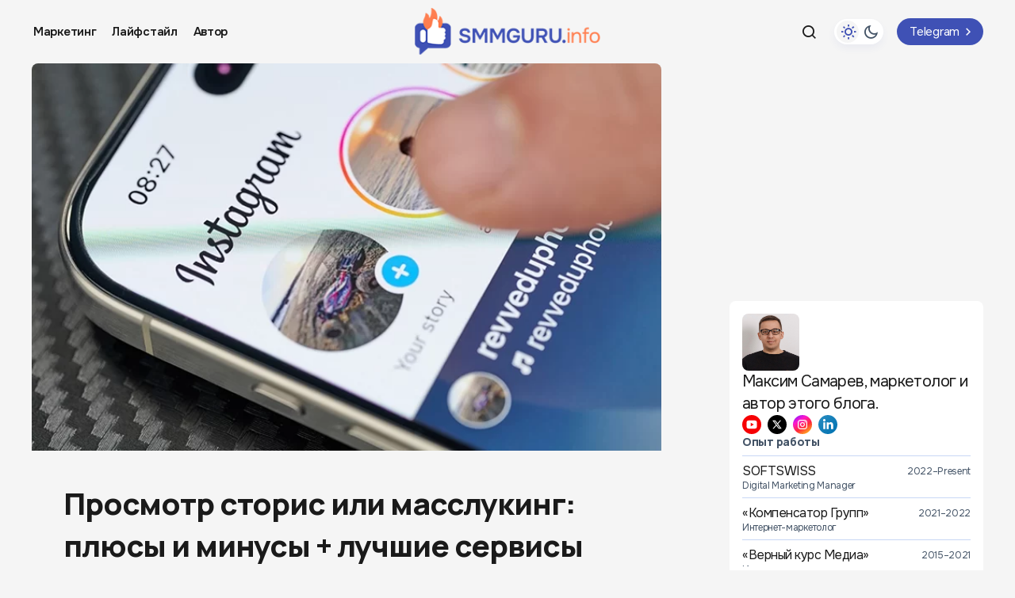

--- FILE ---
content_type: text/html; charset=UTF-8
request_url: https://smmguru.info/massluking-storis-plyusy-i-minusy-luchshie-servisy/
body_size: 32796
content:
<!doctype html> <html lang="ru-RU"> <head> <meta charset="UTF-8"/> <meta name="viewport" content="width=device-width, initial-scale=1"/> <link rel="profile" href="https://gmpg.org/xfn/11"/> <meta name='robots' content='index, follow, max-image-preview:large, max-snippet:-1, max-video-preview:-1'/> <!-- This site is optimized with the Yoast SEO plugin v26.5 - https://yoast.com/wordpress/plugins/seo/ --> <title>Просмотр сторис или масслукинг: плюсы и минусы + лучшие сервисы - SMMGURU.INFO</title> <meta name="description" content="Можно ли получить подписчиков и клиентов из Instagram, с помощью массового просмотраросмотр сторис (масслукинг, masslooking)? Показываю в этом посте."/> <link rel="canonical" href="https://smmguru.info/massluking-storis-plyusy-i-minusy-luchshie-servisy/"/> <meta property="og:locale" content="ru_RU"/> <meta property="og:type" content="article"/> <meta property="og:title" content="Просмотр сторис или масслукинг: плюсы и минусы + лучшие сервисы - SMMGURU.INFO"/> <meta property="og:description" content="Можно ли получить подписчиков и клиентов из Instagram, с помощью массового просмотраросмотр сторис (масслукинг, masslooking)? Показываю в этом посте."/> <meta property="og:url" content="https://smmguru.info/massluking-storis-plyusy-i-minusy-luchshie-servisy/"/> <meta property="og:site_name" content="SMMGURU.INFO"/> <meta property="article:published_time" content="2025-09-25T15:16:41+00:00"/> <meta property="article:modified_time" content="2025-12-30T12:10:50+00:00"/> <meta property="og:image" content="https://smmguru.info/wp-content/uploads/2025/09/massluking.webp"/> <meta property="og:image:width" content="750"/> <meta property="og:image:height" content="499"/> <meta property="og:image:type" content="image/webp"/> <meta name="author" content="smmguru"/> <meta name="twitter:card" content="summary_large_image"/> <meta name="twitter:label1" content="Написано автором"/> <meta name="twitter:data1" content="smmguru"/> <meta name="twitter:label2" content="Примерное время для чтения"/> <meta name="twitter:data2" content="8 минут"/> <script type="application/ld+json" class="yoast-schema-graph">{"@context":"https://schema.org","@graph":[{"@type":"Article","@id":"https://smmguru.info/massluking-storis-plyusy-i-minusy-luchshie-servisy/#article","isPartOf":{"@id":"https://smmguru.info/massluking-storis-plyusy-i-minusy-luchshie-servisy/"},"author":{"name":"smmguru","@id":"https://smmguru.info/#/schema/person/d65d01795a02df44ea3e83ebadf44ef9"},"headline":"Просмотр сторис или масслукинг: плюсы и минусы + лучшие сервисы","datePublished":"2025-09-25T15:16:41+00:00","dateModified":"2025-12-30T12:10:50+00:00","mainEntityOfPage":{"@id":"https://smmguru.info/massluking-storis-plyusy-i-minusy-luchshie-servisy/"},"wordCount":1019,"commentCount":0,"publisher":{"@id":"https://smmguru.info/#/schema/person/d65d01795a02df44ea3e83ebadf44ef9"},"image":{"@id":"https://smmguru.info/massluking-storis-plyusy-i-minusy-luchshie-servisy/#primaryimage"},"thumbnailUrl":"https://smmguru.info/wp-content/uploads/2025/09/massluking.webp","keywords":["Bridgit","Instagram","Instaplus.pro","Instasoft","Масслукинг"],"articleSection":["Маркетинг"],"inLanguage":"ru-RU","potentialAction":[{"@type":"CommentAction","name":"Comment","target":["https://smmguru.info/massluking-storis-plyusy-i-minusy-luchshie-servisy/#respond"]}]},{"@type":"WebPage","@id":"https://smmguru.info/massluking-storis-plyusy-i-minusy-luchshie-servisy/","url":"https://smmguru.info/massluking-storis-plyusy-i-minusy-luchshie-servisy/","name":"Просмотр сторис или масслукинг: плюсы и минусы + лучшие сервисы - SMMGURU.INFO","isPartOf":{"@id":"https://smmguru.info/#website"},"primaryImageOfPage":{"@id":"https://smmguru.info/massluking-storis-plyusy-i-minusy-luchshie-servisy/#primaryimage"},"image":{"@id":"https://smmguru.info/massluking-storis-plyusy-i-minusy-luchshie-servisy/#primaryimage"},"thumbnailUrl":"https://smmguru.info/wp-content/uploads/2025/09/massluking.webp","datePublished":"2025-09-25T15:16:41+00:00","dateModified":"2025-12-30T12:10:50+00:00","description":"Можно ли получить подписчиков и клиентов из Instagram, с помощью массового просмотраросмотр сторис (масслукинг, masslooking)? Показываю в этом посте.","breadcrumb":{"@id":"https://smmguru.info/massluking-storis-plyusy-i-minusy-luchshie-servisy/#breadcrumb"},"inLanguage":"ru-RU","potentialAction":[{"@type":"ReadAction","target":["https://smmguru.info/massluking-storis-plyusy-i-minusy-luchshie-servisy/"]}]},{"@type":"ImageObject","inLanguage":"ru-RU","@id":"https://smmguru.info/massluking-storis-plyusy-i-minusy-luchshie-servisy/#primaryimage","url":"https://smmguru.info/wp-content/uploads/2025/09/massluking.webp","contentUrl":"https://smmguru.info/wp-content/uploads/2025/09/massluking.webp","width":750,"height":499},{"@type":"BreadcrumbList","@id":"https://smmguru.info/massluking-storis-plyusy-i-minusy-luchshie-servisy/#breadcrumb","itemListElement":[{"@type":"ListItem","position":1,"name":"Главная страница","item":"https://smmguru.info/"},{"@type":"ListItem","position":2,"name":"Просмотр сторис или масслукинг: плюсы и минусы + лучшие сервисы"}]},{"@type":"WebSite","@id":"https://smmguru.info/#website","url":"https://smmguru.info/","name":"Максим Самарев – блог маркетолога smmguru.info","description":"Блог о маркетинге и о том, что интересно маркетологу.","publisher":{"@id":"https://smmguru.info/#/schema/person/d65d01795a02df44ea3e83ebadf44ef9"},"alternateName":"smmguru.info","potentialAction":[{"@type":"SearchAction","target":{"@type":"EntryPoint","urlTemplate":"https://smmguru.info/?s={search_term_string}"},"query-input":{"@type":"PropertyValueSpecification","valueRequired":true,"valueName":"search_term_string"}}],"inLanguage":"ru-RU"},{"@type":["Person","Organization"],"@id":"https://smmguru.info/#/schema/person/d65d01795a02df44ea3e83ebadf44ef9","name":"smmguru","image":{"@type":"ImageObject","inLanguage":"ru-RU","@id":"https://smmguru.info/#/schema/person/image/","url":"https://smmguru.info/wp-content/uploads/2025/10/Максим-Самарев-Maksim-Samarou.jpg","contentUrl":"https://smmguru.info/wp-content/uploads/2025/10/Максим-Самарев-Maksim-Samarou.jpg","width":1080,"height":1080,"caption":"smmguru"},"logo":{"@id":"https://smmguru.info/#/schema/person/image/"},"sameAs":["https://smmguru.info"],"url":"https://smmguru.info/author/smmguru/"}]}</script> <!-- / Yoast SEO plugin. --> <link rel='dns-prefetch' href='//pagead2.googlesyndication.com'/> <link rel='dns-prefetch' href='//www.googletagmanager.com'/> <link rel='dns-prefetch' href='//fonts.googleapis.com'/> <link href='https://fonts.gstatic.com' crossorigin rel='preconnect'/> <style id='wp-img-auto-sizes-contain-inline-css'> img:is([sizes=auto i],[sizes^="auto," i]){contain-intrinsic-size:3000px 1500px} /*# sourceURL=wp-img-auto-sizes-contain-inline-css */ </style> <style id='wp-block-library-inline-css'> :root{--wp-block-synced-color:#7a00df;--wp-block-synced-color--rgb:122,0,223;--wp-bound-block-color:var(--wp-block-synced-color);--wp-editor-canvas-background:#ddd;--wp-admin-theme-color:#007cba;--wp-admin-theme-color--rgb:0,124,186;--wp-admin-theme-color-darker-10:#006ba1;--wp-admin-theme-color-darker-10--rgb:0,107,160.5;--wp-admin-theme-color-darker-20:#005a87;--wp-admin-theme-color-darker-20--rgb:0,90,135;--wp-admin-border-width-focus:2px}@media (min-resolution:192dpi){:root{--wp-admin-border-width-focus:1.5px}}.wp-element-button{cursor:pointer}:root .has-very-light-gray-background-color{background-color:#eee}:root .has-very-dark-gray-background-color{background-color:#313131}:root .has-very-light-gray-color{color:#eee}:root .has-very-dark-gray-color{color:#313131}:root .has-vivid-green-cyan-to-vivid-cyan-blue-gradient-background{background:linear-gradient(135deg,#00d084,#0693e3)}:root .has-purple-crush-gradient-background{background:linear-gradient(135deg,#34e2e4,#4721fb 50%,#ab1dfe)}:root .has-hazy-dawn-gradient-background{background:linear-gradient(135deg,#faaca8,#dad0ec)}:root .has-subdued-olive-gradient-background{background:linear-gradient(135deg,#fafae1,#67a671)}:root .has-atomic-cream-gradient-background{background:linear-gradient(135deg,#fdd79a,#004a59)}:root .has-nightshade-gradient-background{background:linear-gradient(135deg,#330968,#31cdcf)}:root .has-midnight-gradient-background{background:linear-gradient(135deg,#020381,#2874fc)}:root{--wp--preset--font-size--normal:16px;--wp--preset--font-size--huge:42px}.has-regular-font-size{font-size:1em}.has-larger-font-size{font-size:2.625em}.has-normal-font-size{font-size:var(--wp--preset--font-size--normal)}.has-huge-font-size{font-size:var(--wp--preset--font-size--huge)}.has-text-align-center{text-align:center}.has-text-align-left{text-align:left}.has-text-align-right{text-align:right}.has-fit-text{white-space:nowrap!important}#end-resizable-editor-section{display:none}.aligncenter{clear:both}.items-justified-left{justify-content:flex-start}.items-justified-center{justify-content:center}.items-justified-right{justify-content:flex-end}.items-justified-space-between{justify-content:space-between}.screen-reader-text{border:0;clip-path:inset(50%);height:1px;margin:-1px;overflow:hidden;padding:0;position:absolute;width:1px;word-wrap:normal!important}.screen-reader-text:focus{background-color:#ddd;clip-path:none;color:#444;display:block;font-size:1em;height:auto;left:5px;line-height:normal;padding:15px 23px 14px;text-decoration:none;top:5px;width:auto;z-index:100000}html :where(.has-border-color){border-style:solid}html :where([style*=border-top-color]){border-top-style:solid}html :where([style*=border-right-color]){border-right-style:solid}html :where([style*=border-bottom-color]){border-bottom-style:solid}html :where([style*=border-left-color]){border-left-style:solid}html :where([style*=border-width]){border-style:solid}html :where([style*=border-top-width]){border-top-style:solid}html :where([style*=border-right-width]){border-right-style:solid}html :where([style*=border-bottom-width]){border-bottom-style:solid}html :where([style*=border-left-width]){border-left-style:solid}html :where(img[class*=wp-image-]){height:auto;max-width:100%}:where(figure){margin:0 0 1em}html :where(.is-position-sticky){--wp-admin--admin-bar--position-offset:var(--wp-admin--admin-bar--height,0px)}@media screen and (max-width:600px){html :where(.is-position-sticky){--wp-admin--admin-bar--position-offset:0px}}  /*# sourceURL=wp-block-library-inline-css */ </style><style id='wp-block-heading-inline-css'>
h1:where(.wp-block-heading).has-background,h2:where(.wp-block-heading).has-background,h3:where(.wp-block-heading).has-background,h4:where(.wp-block-heading).has-background,h5:where(.wp-block-heading).has-background,h6:where(.wp-block-heading).has-background{padding:1.25em 2.375em}h1.has-text-align-left[style*=writing-mode]:where([style*=vertical-lr]),h1.has-text-align-right[style*=writing-mode]:where([style*=vertical-rl]),h2.has-text-align-left[style*=writing-mode]:where([style*=vertical-lr]),h2.has-text-align-right[style*=writing-mode]:where([style*=vertical-rl]),h3.has-text-align-left[style*=writing-mode]:where([style*=vertical-lr]),h3.has-text-align-right[style*=writing-mode]:where([style*=vertical-rl]),h4.has-text-align-left[style*=writing-mode]:where([style*=vertical-lr]),h4.has-text-align-right[style*=writing-mode]:where([style*=vertical-rl]),h5.has-text-align-left[style*=writing-mode]:where([style*=vertical-lr]),h5.has-text-align-right[style*=writing-mode]:where([style*=vertical-rl]),h6.has-text-align-left[style*=writing-mode]:where([style*=vertical-lr]),h6.has-text-align-right[style*=writing-mode]:where([style*=vertical-rl]){rotate:180deg}
/*# sourceURL=https://smmguru.info/wp-includes/blocks/heading/style.min.css */
</style>
<style id='wp-block-image-inline-css'>
.wp-block-image>a,.wp-block-image>figure>a{display:inline-block}.wp-block-image img{box-sizing:border-box;height:auto;max-width:100%;vertical-align:bottom}@media not (prefers-reduced-motion){.wp-block-image img.hide{visibility:hidden}.wp-block-image img.show{animation:show-content-image .4s}}.wp-block-image[style*=border-radius] img,.wp-block-image[style*=border-radius]>a{border-radius:inherit}.wp-block-image.has-custom-border img{box-sizing:border-box}.wp-block-image.aligncenter{text-align:center}.wp-block-image.alignfull>a,.wp-block-image.alignwide>a{width:100%}.wp-block-image.alignfull img,.wp-block-image.alignwide img{height:auto;width:100%}.wp-block-image .aligncenter,.wp-block-image .alignleft,.wp-block-image .alignright,.wp-block-image.aligncenter,.wp-block-image.alignleft,.wp-block-image.alignright{display:table}.wp-block-image .aligncenter>figcaption,.wp-block-image .alignleft>figcaption,.wp-block-image .alignright>figcaption,.wp-block-image.aligncenter>figcaption,.wp-block-image.alignleft>figcaption,.wp-block-image.alignright>figcaption{caption-side:bottom;display:table-caption}.wp-block-image .alignleft{float:left;margin:.5em 1em .5em 0}.wp-block-image .alignright{float:right;margin:.5em 0 .5em 1em}.wp-block-image .aligncenter{margin-left:auto;margin-right:auto}.wp-block-image :where(figcaption){margin-bottom:1em;margin-top:.5em}.wp-block-image.is-style-circle-mask img{border-radius:9999px}@supports ((-webkit-mask-image:none) or (mask-image:none)) or (-webkit-mask-image:none){.wp-block-image.is-style-circle-mask img{border-radius:0;-webkit-mask-image:url('data:image/svg+xml;utf8,<svg viewBox="0 0 100 100" xmlns="http://www.w3.org/2000/svg"><circle cx="50" cy="50" r="50"/></svg>');mask-image:url('data:image/svg+xml;utf8,<svg viewBox="0 0 100 100" xmlns="http://www.w3.org/2000/svg"><circle cx="50" cy="50" r="50"/></svg>');mask-mode:alpha;-webkit-mask-position:center;mask-position:center;-webkit-mask-repeat:no-repeat;mask-repeat:no-repeat;-webkit-mask-size:contain;mask-size:contain}}:root :where(.wp-block-image.is-style-rounded img,.wp-block-image .is-style-rounded img){border-radius:9999px}.wp-block-image figure{margin:0}.wp-lightbox-container{display:flex;flex-direction:column;position:relative}.wp-lightbox-container img{cursor:zoom-in}.wp-lightbox-container img:hover+button{opacity:1}.wp-lightbox-container button{align-items:center;backdrop-filter:blur(16px) saturate(180%);background-color:#5a5a5a40;border:none;border-radius:4px;cursor:zoom-in;display:flex;height:20px;justify-content:center;opacity:0;padding:0;position:absolute;right:16px;text-align:center;top:16px;width:20px;z-index:100}@media not (prefers-reduced-motion){.wp-lightbox-container button{transition:opacity .2s ease}}.wp-lightbox-container button:focus-visible{outline:3px auto #5a5a5a40;outline:3px auto -webkit-focus-ring-color;outline-offset:3px}.wp-lightbox-container button:hover{cursor:pointer;opacity:1}.wp-lightbox-container button:focus{opacity:1}.wp-lightbox-container button:focus,.wp-lightbox-container button:hover,.wp-lightbox-container button:not(:hover):not(:active):not(.has-background){background-color:#5a5a5a40;border:none}.wp-lightbox-overlay{box-sizing:border-box;cursor:zoom-out;height:100vh;left:0;overflow:hidden;position:fixed;top:0;visibility:hidden;width:100%;z-index:100000}.wp-lightbox-overlay .close-button{align-items:center;cursor:pointer;display:flex;justify-content:center;min-height:40px;min-width:40px;padding:0;position:absolute;right:calc(env(safe-area-inset-right) + 16px);top:calc(env(safe-area-inset-top) + 16px);z-index:5000000}.wp-lightbox-overlay .close-button:focus,.wp-lightbox-overlay .close-button:hover,.wp-lightbox-overlay .close-button:not(:hover):not(:active):not(.has-background){background:none;border:none}.wp-lightbox-overlay .lightbox-image-container{height:var(--wp--lightbox-container-height);left:50%;overflow:hidden;position:absolute;top:50%;transform:translate(-50%,-50%);transform-origin:top left;width:var(--wp--lightbox-container-width);z-index:9999999999}.wp-lightbox-overlay .wp-block-image{align-items:center;box-sizing:border-box;display:flex;height:100%;justify-content:center;margin:0;position:relative;transform-origin:0 0;width:100%;z-index:3000000}.wp-lightbox-overlay .wp-block-image img{height:var(--wp--lightbox-image-height);min-height:var(--wp--lightbox-image-height);min-width:var(--wp--lightbox-image-width);width:var(--wp--lightbox-image-width)}.wp-lightbox-overlay .wp-block-image figcaption{display:none}.wp-lightbox-overlay button{background:none;border:none}.wp-lightbox-overlay .scrim{background-color:#fff;height:100%;opacity:.9;position:absolute;width:100%;z-index:2000000}.wp-lightbox-overlay.active{visibility:visible}@media not (prefers-reduced-motion){.wp-lightbox-overlay.active{animation:turn-on-visibility .25s both}.wp-lightbox-overlay.active img{animation:turn-on-visibility .35s both}.wp-lightbox-overlay.show-closing-animation:not(.active){animation:turn-off-visibility .35s both}.wp-lightbox-overlay.show-closing-animation:not(.active) img{animation:turn-off-visibility .25s both}.wp-lightbox-overlay.zoom.active{animation:none;opacity:1;visibility:visible}.wp-lightbox-overlay.zoom.active .lightbox-image-container{animation:lightbox-zoom-in .4s}.wp-lightbox-overlay.zoom.active .lightbox-image-container img{animation:none}.wp-lightbox-overlay.zoom.active .scrim{animation:turn-on-visibility .4s forwards}.wp-lightbox-overlay.zoom.show-closing-animation:not(.active){animation:none}.wp-lightbox-overlay.zoom.show-closing-animation:not(.active) .lightbox-image-container{animation:lightbox-zoom-out .4s}.wp-lightbox-overlay.zoom.show-closing-animation:not(.active) .lightbox-image-container img{animation:none}.wp-lightbox-overlay.zoom.show-closing-animation:not(.active) .scrim{animation:turn-off-visibility .4s forwards}}@keyframes show-content-image{0%{visibility:hidden}99%{visibility:hidden}to{visibility:visible}}@keyframes turn-on-visibility{0%{opacity:0}to{opacity:1}}@keyframes turn-off-visibility{0%{opacity:1;visibility:visible}99%{opacity:0;visibility:visible}to{opacity:0;visibility:hidden}}@keyframes lightbox-zoom-in{0%{transform:translate(calc((-100vw + var(--wp--lightbox-scrollbar-width))/2 + var(--wp--lightbox-initial-left-position)),calc(-50vh + var(--wp--lightbox-initial-top-position))) scale(var(--wp--lightbox-scale))}to{transform:translate(-50%,-50%) scale(1)}}@keyframes lightbox-zoom-out{0%{transform:translate(-50%,-50%) scale(1);visibility:visible}99%{visibility:visible}to{transform:translate(calc((-100vw + var(--wp--lightbox-scrollbar-width))/2 + var(--wp--lightbox-initial-left-position)),calc(-50vh + var(--wp--lightbox-initial-top-position))) scale(var(--wp--lightbox-scale));visibility:hidden}}
/*# sourceURL=https://smmguru.info/wp-includes/blocks/image/style.min.css */
</style>
<style id='wp-block-list-inline-css'>
ol,ul{box-sizing:border-box}:root :where(.wp-block-list.has-background){padding:1.25em 2.375em}
/*# sourceURL=https://smmguru.info/wp-includes/blocks/list/style.min.css */
</style>
<style id='wp-block-paragraph-inline-css'>
.is-small-text{font-size:.875em}.is-regular-text{font-size:1em}.is-large-text{font-size:2.25em}.is-larger-text{font-size:3em}.has-drop-cap:not(:focus):first-letter{float:left;font-size:8.4em;font-style:normal;font-weight:100;line-height:.68;margin:.05em .1em 0 0;text-transform:uppercase}body.rtl .has-drop-cap:not(:focus):first-letter{float:none;margin-left:.1em}p.has-drop-cap.has-background{overflow:hidden}:root :where(p.has-background){padding:1.25em 2.375em}:where(p.has-text-color:not(.has-link-color)) a{color:inherit}p.has-text-align-left[style*="writing-mode:vertical-lr"],p.has-text-align-right[style*="writing-mode:vertical-rl"]{rotate:180deg}
/*# sourceURL=https://smmguru.info/wp-includes/blocks/paragraph/style.min.css */
</style>
<style id='global-styles-inline-css'>
:root{--wp--preset--aspect-ratio--square: 1;--wp--preset--aspect-ratio--4-3: 4/3;--wp--preset--aspect-ratio--3-4: 3/4;--wp--preset--aspect-ratio--3-2: 3/2;--wp--preset--aspect-ratio--2-3: 2/3;--wp--preset--aspect-ratio--16-9: 16/9;--wp--preset--aspect-ratio--9-16: 9/16;--wp--preset--color--black: #000000;--wp--preset--color--cyan-bluish-gray: #abb8c3;--wp--preset--color--white: #FFFFFF;--wp--preset--color--pale-pink: #f78da7;--wp--preset--color--vivid-red: #cf2e2e;--wp--preset--color--luminous-vivid-orange: #ff6900;--wp--preset--color--luminous-vivid-amber: #fcb900;--wp--preset--color--light-green-cyan: #7bdcb5;--wp--preset--color--vivid-green-cyan: #00d084;--wp--preset--color--pale-cyan-blue: #8ed1fc;--wp--preset--color--vivid-cyan-blue: #0693e3;--wp--preset--color--vivid-purple: #9b51e0;--wp--preset--color--blue: #59BACC;--wp--preset--color--green: #58AD69;--wp--preset--color--orange: #FFBC49;--wp--preset--color--red: #e32c26;--wp--preset--color--gray-50: #f8f9fa;--wp--preset--color--gray-100: #f8f9fb;--wp--preset--color--gray-200: #E0E0E0;--wp--preset--color--primary: #1a1a1a;--wp--preset--color--secondary: #435366;--wp--preset--color--layout: #FFFFFF;--wp--preset--color--border: #C8D7F5;--wp--preset--gradient--vivid-cyan-blue-to-vivid-purple: linear-gradient(135deg,rgb(6,147,227) 0%,rgb(155,81,224) 100%);--wp--preset--gradient--light-green-cyan-to-vivid-green-cyan: linear-gradient(135deg,rgb(122,220,180) 0%,rgb(0,208,130) 100%);--wp--preset--gradient--luminous-vivid-amber-to-luminous-vivid-orange: linear-gradient(135deg,rgb(252,185,0) 0%,rgb(255,105,0) 100%);--wp--preset--gradient--luminous-vivid-orange-to-vivid-red: linear-gradient(135deg,rgb(255,105,0) 0%,rgb(207,46,46) 100%);--wp--preset--gradient--very-light-gray-to-cyan-bluish-gray: linear-gradient(135deg,rgb(238,238,238) 0%,rgb(169,184,195) 100%);--wp--preset--gradient--cool-to-warm-spectrum: linear-gradient(135deg,rgb(74,234,220) 0%,rgb(151,120,209) 20%,rgb(207,42,186) 40%,rgb(238,44,130) 60%,rgb(251,105,98) 80%,rgb(254,248,76) 100%);--wp--preset--gradient--blush-light-purple: linear-gradient(135deg,rgb(255,206,236) 0%,rgb(152,150,240) 100%);--wp--preset--gradient--blush-bordeaux: linear-gradient(135deg,rgb(254,205,165) 0%,rgb(254,45,45) 50%,rgb(107,0,62) 100%);--wp--preset--gradient--luminous-dusk: linear-gradient(135deg,rgb(255,203,112) 0%,rgb(199,81,192) 50%,rgb(65,88,208) 100%);--wp--preset--gradient--pale-ocean: linear-gradient(135deg,rgb(255,245,203) 0%,rgb(182,227,212) 50%,rgb(51,167,181) 100%);--wp--preset--gradient--electric-grass: linear-gradient(135deg,rgb(202,248,128) 0%,rgb(113,206,126) 100%);--wp--preset--gradient--midnight: linear-gradient(135deg,rgb(2,3,129) 0%,rgb(40,116,252) 100%);--wp--preset--font-size--small: 13px;--wp--preset--font-size--medium: 20px;--wp--preset--font-size--large: 36px;--wp--preset--font-size--x-large: 42px;--wp--preset--spacing--20: 0.44rem;--wp--preset--spacing--30: 0.67rem;--wp--preset--spacing--40: 1rem;--wp--preset--spacing--50: 1.5rem;--wp--preset--spacing--60: 2.25rem;--wp--preset--spacing--70: 3.38rem;--wp--preset--spacing--80: 5.06rem;--wp--preset--shadow--natural: 6px 6px 9px rgba(0, 0, 0, 0.2);--wp--preset--shadow--deep: 12px 12px 50px rgba(0, 0, 0, 0.4);--wp--preset--shadow--sharp: 6px 6px 0px rgba(0, 0, 0, 0.2);--wp--preset--shadow--outlined: 6px 6px 0px -3px rgb(255, 255, 255), 6px 6px rgb(0, 0, 0);--wp--preset--shadow--crisp: 6px 6px 0px rgb(0, 0, 0);}:root :where(.is-layout-flow) > :first-child{margin-block-start: 0;}:root :where(.is-layout-flow) > :last-child{margin-block-end: 0;}:root :where(.is-layout-flow) > *{margin-block-start: 24px;margin-block-end: 0;}:root :where(.is-layout-constrained) > :first-child{margin-block-start: 0;}:root :where(.is-layout-constrained) > :last-child{margin-block-end: 0;}:root :where(.is-layout-constrained) > *{margin-block-start: 24px;margin-block-end: 0;}:root :where(.is-layout-flex){gap: 24px;}:root :where(.is-layout-grid){gap: 24px;}body .is-layout-flex{display: flex;}.is-layout-flex{flex-wrap: wrap;align-items: center;}.is-layout-flex > :is(*, div){margin: 0;}body .is-layout-grid{display: grid;}.is-layout-grid > :is(*, div){margin: 0;}.has-black-color{color: var(--wp--preset--color--black) !important;}.has-cyan-bluish-gray-color{color: var(--wp--preset--color--cyan-bluish-gray) !important;}.has-white-color{color: var(--wp--preset--color--white) !important;}.has-pale-pink-color{color: var(--wp--preset--color--pale-pink) !important;}.has-vivid-red-color{color: var(--wp--preset--color--vivid-red) !important;}.has-luminous-vivid-orange-color{color: var(--wp--preset--color--luminous-vivid-orange) !important;}.has-luminous-vivid-amber-color{color: var(--wp--preset--color--luminous-vivid-amber) !important;}.has-light-green-cyan-color{color: var(--wp--preset--color--light-green-cyan) !important;}.has-vivid-green-cyan-color{color: var(--wp--preset--color--vivid-green-cyan) !important;}.has-pale-cyan-blue-color{color: var(--wp--preset--color--pale-cyan-blue) !important;}.has-vivid-cyan-blue-color{color: var(--wp--preset--color--vivid-cyan-blue) !important;}.has-vivid-purple-color{color: var(--wp--preset--color--vivid-purple) !important;}.has-blue-color{color: var(--wp--preset--color--blue) !important;}.has-green-color{color: var(--wp--preset--color--green) !important;}.has-orange-color{color: var(--wp--preset--color--orange) !important;}.has-red-color{color: var(--wp--preset--color--red) !important;}.has-gray-50-color{color: var(--wp--preset--color--gray-50) !important;}.has-gray-100-color{color: var(--wp--preset--color--gray-100) !important;}.has-gray-200-color{color: var(--wp--preset--color--gray-200) !important;}.has-primary-color{color: var(--wp--preset--color--primary) !important;}.has-secondary-color{color: var(--wp--preset--color--secondary) !important;}.has-layout-color{color: var(--wp--preset--color--layout) !important;}.has-border-color{color: var(--wp--preset--color--border) !important;}.has-black-background-color{background-color: var(--wp--preset--color--black) !important;}.has-cyan-bluish-gray-background-color{background-color: var(--wp--preset--color--cyan-bluish-gray) !important;}.has-white-background-color{background-color: var(--wp--preset--color--white) !important;}.has-pale-pink-background-color{background-color: var(--wp--preset--color--pale-pink) !important;}.has-vivid-red-background-color{background-color: var(--wp--preset--color--vivid-red) !important;}.has-luminous-vivid-orange-background-color{background-color: var(--wp--preset--color--luminous-vivid-orange) !important;}.has-luminous-vivid-amber-background-color{background-color: var(--wp--preset--color--luminous-vivid-amber) !important;}.has-light-green-cyan-background-color{background-color: var(--wp--preset--color--light-green-cyan) !important;}.has-vivid-green-cyan-background-color{background-color: var(--wp--preset--color--vivid-green-cyan) !important;}.has-pale-cyan-blue-background-color{background-color: var(--wp--preset--color--pale-cyan-blue) !important;}.has-vivid-cyan-blue-background-color{background-color: var(--wp--preset--color--vivid-cyan-blue) !important;}.has-vivid-purple-background-color{background-color: var(--wp--preset--color--vivid-purple) !important;}.has-blue-background-color{background-color: var(--wp--preset--color--blue) !important;}.has-green-background-color{background-color: var(--wp--preset--color--green) !important;}.has-orange-background-color{background-color: var(--wp--preset--color--orange) !important;}.has-red-background-color{background-color: var(--wp--preset--color--red) !important;}.has-gray-50-background-color{background-color: var(--wp--preset--color--gray-50) !important;}.has-gray-100-background-color{background-color: var(--wp--preset--color--gray-100) !important;}.has-gray-200-background-color{background-color: var(--wp--preset--color--gray-200) !important;}.has-primary-background-color{background-color: var(--wp--preset--color--primary) !important;}.has-secondary-background-color{background-color: var(--wp--preset--color--secondary) !important;}.has-layout-background-color{background-color: var(--wp--preset--color--layout) !important;}.has-border-background-color{background-color: var(--wp--preset--color--border) !important;}.has-black-border-color{border-color: var(--wp--preset--color--black) !important;}.has-cyan-bluish-gray-border-color{border-color: var(--wp--preset--color--cyan-bluish-gray) !important;}.has-white-border-color{border-color: var(--wp--preset--color--white) !important;}.has-pale-pink-border-color{border-color: var(--wp--preset--color--pale-pink) !important;}.has-vivid-red-border-color{border-color: var(--wp--preset--color--vivid-red) !important;}.has-luminous-vivid-orange-border-color{border-color: var(--wp--preset--color--luminous-vivid-orange) !important;}.has-luminous-vivid-amber-border-color{border-color: var(--wp--preset--color--luminous-vivid-amber) !important;}.has-light-green-cyan-border-color{border-color: var(--wp--preset--color--light-green-cyan) !important;}.has-vivid-green-cyan-border-color{border-color: var(--wp--preset--color--vivid-green-cyan) !important;}.has-pale-cyan-blue-border-color{border-color: var(--wp--preset--color--pale-cyan-blue) !important;}.has-vivid-cyan-blue-border-color{border-color: var(--wp--preset--color--vivid-cyan-blue) !important;}.has-vivid-purple-border-color{border-color: var(--wp--preset--color--vivid-purple) !important;}.has-blue-border-color{border-color: var(--wp--preset--color--blue) !important;}.has-green-border-color{border-color: var(--wp--preset--color--green) !important;}.has-orange-border-color{border-color: var(--wp--preset--color--orange) !important;}.has-red-border-color{border-color: var(--wp--preset--color--red) !important;}.has-gray-50-border-color{border-color: var(--wp--preset--color--gray-50) !important;}.has-gray-100-border-color{border-color: var(--wp--preset--color--gray-100) !important;}.has-gray-200-border-color{border-color: var(--wp--preset--color--gray-200) !important;}.has-primary-border-color{border-color: var(--wp--preset--color--primary) !important;}.has-secondary-border-color{border-color: var(--wp--preset--color--secondary) !important;}.has-layout-border-color{border-color: var(--wp--preset--color--layout) !important;}.has-border-border-color{border-color: var(--wp--preset--color--border) !important;}.has-vivid-cyan-blue-to-vivid-purple-gradient-background{background: var(--wp--preset--gradient--vivid-cyan-blue-to-vivid-purple) !important;}.has-light-green-cyan-to-vivid-green-cyan-gradient-background{background: var(--wp--preset--gradient--light-green-cyan-to-vivid-green-cyan) !important;}.has-luminous-vivid-amber-to-luminous-vivid-orange-gradient-background{background: var(--wp--preset--gradient--luminous-vivid-amber-to-luminous-vivid-orange) !important;}.has-luminous-vivid-orange-to-vivid-red-gradient-background{background: var(--wp--preset--gradient--luminous-vivid-orange-to-vivid-red) !important;}.has-very-light-gray-to-cyan-bluish-gray-gradient-background{background: var(--wp--preset--gradient--very-light-gray-to-cyan-bluish-gray) !important;}.has-cool-to-warm-spectrum-gradient-background{background: var(--wp--preset--gradient--cool-to-warm-spectrum) !important;}.has-blush-light-purple-gradient-background{background: var(--wp--preset--gradient--blush-light-purple) !important;}.has-blush-bordeaux-gradient-background{background: var(--wp--preset--gradient--blush-bordeaux) !important;}.has-luminous-dusk-gradient-background{background: var(--wp--preset--gradient--luminous-dusk) !important;}.has-pale-ocean-gradient-background{background: var(--wp--preset--gradient--pale-ocean) !important;}.has-electric-grass-gradient-background{background: var(--wp--preset--gradient--electric-grass) !important;}.has-midnight-gradient-background{background: var(--wp--preset--gradient--midnight) !important;}.has-small-font-size{font-size: var(--wp--preset--font-size--small) !important;}.has-medium-font-size{font-size: var(--wp--preset--font-size--medium) !important;}.has-large-font-size{font-size: var(--wp--preset--font-size--large) !important;}.has-x-large-font-size{font-size: var(--wp--preset--font-size--x-large) !important;}
/*# sourceURL=global-styles-inline-css */
</style>
<style id='core-block-supports-inline-css'>
.wp-elements-03de1be874ba80c65374ee18b143104a a:where(:not(.wp-element-button)){color:#f5f5f5;}
/*# sourceURL=core-block-supports-inline-css */
</style>
 <style id='classic-theme-styles-inline-css'> /*! This file is auto-generated */ .wp-block-button__link{color:#fff;background-color:#32373c;border-radius:9999px;box-shadow:none;text-decoration:none;padding:calc(.667em + 2px) calc(1.333em + 2px);font-size:1.125em}.wp-block-file__button{background:#32373c;color:#fff;text-decoration:none} /*# sourceURL=/wp-includes/css/classic-themes.min.css */ </style> <link rel='stylesheet' id='h5ap-public-css' href='https://smmguru.info/wp-content/plugins/html5-audio-player/assets/css/style.css?ver=2.5.3' media='all'/> <link rel='stylesheet' id='magnific-popup-css' href='https://smmguru.info/wp-content/plugins/sight/render/css/magnific-popup.css?ver=1757950249' media='all'/> <link rel='stylesheet' id='sight-css' href='https://smmguru.info/wp-content/plugins/sight/render/css/sight.css?ver=1757950249' media='all'/> <link rel='stylesheet' id='sight-common-css' href='https://smmguru.info/wp-content/plugins/sight/render/css/sight-common.css?ver=1757950249' media='all'/> <link rel='stylesheet' id='sight-lightbox-css' href='https://smmguru.info/wp-content/plugins/sight/render/css/sight-lightbox.css?ver=1757950249' media='all'/> <link rel='stylesheet' id='sight-layout-standard-css' href='https://smmguru.info/wp-content/plugins/sight/render/css/sight-layout-standard.css?ver=1757950249' media='all'/> <link rel='stylesheet' id='ez-toc-css' href='https://smmguru.info/wp-content/plugins/easy-table-of-contents/assets/css/screen.min.css?ver=2.0.79.2' media='all'/> <style id='ez-toc-inline-css'> div#ez-toc-container .ez-toc-title {font-size: 120%;}div#ez-toc-container .ez-toc-title {font-weight: 500;}div#ez-toc-container ul li , div#ez-toc-container ul li a {font-size: 95%;}div#ez-toc-container ul li , div#ez-toc-container ul li a {font-weight: 500;}div#ez-toc-container nav ul ul li {font-size: 90%;}div#ez-toc-container {width: 100%;}.ez-toc-counter nav ul li a::before {color: #f5f5f5;}.ez-toc-box-title {font-weight: bold; margin-bottom: 10px; text-align: center; text-transform: uppercase; letter-spacing: 1px; color: #666; padding-bottom: 5px;position:absolute;top:-4%;left:5%;background-color: inherit;transition: top 0.3s ease;}.ez-toc-box-title.toc-closed {top:-25%;} /*# sourceURL=ez-toc-inline-css */ </style> <link rel='stylesheet' id='csco-styles-css' href='https://smmguru.info/wp-content/themes/platform/style.css?ver=1.0.4' media='all'/> <style id='csco-styles-inline-css'> :root { /* Base Font */ --cs-font-base-family: Onest; --cs-font-base-weight: 400; --cs-font-base-size: 1rem; --cs-font-base-line-height: 1.2; --cs-font-base-letter-spacing: -0.02em; --cs-font-base-style: normal; /* Primary Font */ --cs-font-primary-family: Onest; --cs-font-primary-weight: 400; --cs-font-primary-size: 0.9375rem; --cs-font-primary-line-height: 1.2; --cs-font-primary-letter-spacing: -0.02em; --cs-font-primary-text-transform: none; --cs-font-primary-style: normal; /* Secondary Font */ --cs-font-secondary-family: Onest; --cs-font-secondary-weight: 400; --cs-font-secondary-size: 0.875rem; --cs-font-secondary-line-height: 1.2; --cs-font-secondary-letter-spacing: -0.022em; --cs-font-secondary-text-transform: none; --cs-font-secondary-style: normal; /* Section Headings Font */ --cs-font-section-headings-family: Manrope; --cs-font-section-headings-weight: 800; --cs-font-section-headings-size: 0.875rem; --cs-font-section-headings-line-height: 1.4; --cs-font-section-headings-letter-spacing: -0.02em; --cs-font-section-headings-text-transform: none; --cs-font-section-headings-style: normal; /* Post Title Font Size */ --cs-font-post-title-family: Manrope; --cs-font-post-title-weight: 800; --cs-font-post-title-size: 2.375rem; --cs-font-post-title-line-height: 1.4; --cs-font-post-title-letter-spacing: -0.03em; --cs-font-post-title-text-transform: none; /* Post Subtitle */ --cs-font-post-subtitle-family: Inter; --cs-font-post-subtitle-weight: 400; --cs-font-post-subtitle-size: 1.375rem; --cs-font-post-subtitle-line-height: 1.6; --cs-font-post-subtitle-letter-spacing: -0.02em; /* Post Category Font */ --cs-font-category-family: Manrope; --cs-font-category-weight: 800; --cs-font-category-size: 0.75rem; --cs-font-category-line-height: 1.2; --cs-font-category-letter-spacing: -0.02em; --cs-font-category-text-transform: none; --cs-font-category-style: normal; /* Post Meta Font */ --cs-font-post-meta-family: Inter; --cs-font-post-meta-weight: 600; --cs-font-post-meta-size: 0.8125rem; --cs-font-post-meta-line-height: 1.4; --cs-font-post-meta-letter-spacing: -0.04em; --cs-font-post-meta-text-transform: none; --cs-font-post-meta-style: normal; /* Post Content */ --cs-font-post-content-family: Inter; --cs-font-post-content-weight: 400; --cs-font-post-content-size: 1.25rem; --cs-font-post-content-line-height: 1.6; --cs-font-post-content-letter-spacing: -0.01em; /* Input Font */ --cs-font-input-family: Inter; --cs-font-input-weight: 400; --cs-font-input-size: 0.875rem; --cs-font-input-line-height: 1.4; --cs-font-input-letter-spacing: -0.02em; --cs-font-input-text-transform: none; --cs-font-input-style: normal; /* Entry Title Font Size */ --cs-font-entry-title-family: Manrope; --cs-font-entry-title-weight: 800; --cs-font-entry-title-line-height: 1.4; --cs-font-entry-title-letter-spacing: -0.03em; --cs-font-entry-title-text-transform: none; --cs-font-entry-title-style: normal; /* Entry Excerpt */ --cs-font-entry-excerpt-family: Inter; --cs-font-entry-excerpt-weight: 400; --cs-font-entry-excerpt-size: 1rem; --cs-font-entry-excerpt-line-height: 1.4; --cs-font-entry-excerpt-letter-spacing: -0.02em; --cs-font-entry-excerpt-style: normal; /* Logos --------------- */ /* Main Logo */ --cs-font-main-logo-family: Manrope; --cs-font-main-logo-size: 1.375rem; --cs-font-main-logo-weight: 700; --cs-font-main-logo-letter-spacing: -0.02em; --cs-font-main-logo-text-transform: none; --cs-font-main-logo-style: normal; /* Mobile Logo */ --cs-font-mobile-logo-family: Manrope; --cs-font-mobile-logo-size: 1.375rem; --cs-font-mobile-logo-weight: 700; --cs-font-mobile-logo-letter-spacing: -0.02em; --cs-font-mobile-logo-text-transform: none; --cs-font-mobile-logo-style: normal; /* Footer Logo */ --cs-font-footer-logo-family: Manrope; --cs-font-footer-logo-size: 1.375rem; --cs-font-footer-logo-weight: 700; --cs-font-footer-logo-letter-spacing: -0.02em; --cs-font-footer-logo-text-transform: none; --cs-font-footer-logo-style: normal; /* Headings --------------- */ /* Headings */ --cs-font-headings-family: Onest; --cs-font-headings-weight: 400; --cs-font-headings-line-height: 1.4; --cs-font-headings-letter-spacing: -0.03em; --cs-font-headings-text-transform: none; --cs-font-headings-style: normal; /* Menu Font --------------- */ /* Menu */ /* Used for main top level menu elements. */ --cs-font-menu-family: Onest; --cs-font-menu-weight: 600; --cs-font-menu-size: 0.9375rem; --cs-font-menu-line-height: 1.2; --cs-font-menu-letter-spacing: -0.02em; --cs-font-menu-text-transform: none; --cs-font-menu-style: normal; /* Submenu Font */ /* Used for submenu elements. */ --cs-font-submenu-family: Onest; --cs-font-submenu-weight: 400; --cs-font-submenu-size: 0.9375rem; --cs-font-submenu-line-height: 1.2; --cs-font-submenu-letter-spacing: -0.02em; --cs-font-submenu-text-transform: none; --cs-font-submenu-style: normal; /* Submenu Small Font */ --cs-font-submenu-small-menu-family: Inter; --cs-font-submenu-small-menu-weight: 400; --cs-font-submenu-small-menu-size: 1rem; --cs-font-submenu-small-menu-line-height: 1.2; --cs-font-submenu-small-menu-letter-spacing: -0.02em; --cs-font-submenu-small-menu-text-transform: none; --cs-font-submenu-small-menu-style: normal; /* Footer Menu */ --cs-font-footer-menu-family: Manrope; --cs-font-footer-menu-weight: 800; --cs-font-footer-menu-size: 0.9375rem; --cs-font-footer-menu-line-height: 1.2; --cs-font-footer-menu-letter-spacing: -0.02em; --cs-font-footer-menu-text-transform: none; --cs-font-footer-menu-style: normal; /* Footer Submenu Font */ --cs-font-footer-submenu-family: Inter; --cs-font-footer-submenu-weight: 400; --cs-font-footer-submenu-size: 0.9375rem; --cs-font-footer-submenu-line-height: 1.2; --cs-font-footer-submenu-letter-spacing: -0.02em; --cs-font-footer-submenu-text-transform: none; --cs-font-footer-submenu-style: normal; } /*# sourceURL=csco-styles-inline-css */ </style> <link rel='stylesheet' id='cc033e3ff38b687f79351111d66557eb-css' href='https://fonts.googleapis.com/css?family=Onest%3A400%2C700%2C500%2C800%2C600&#038;subset=latin%2Clatin-ext%2Ccyrillic%2Ccyrillic-ext%2Cvietnamese&#038;display=swap&#038;ver=1.0.4' media='all'/> <link rel='stylesheet' id='8b738588d7ea3800d9eefc937924a350-css' href='https://fonts.googleapis.com/css?family=Manrope%3A800&#038;subset=latin%2Clatin-ext%2Ccyrillic%2Ccyrillic-ext%2Cvietnamese&#038;display=swap&#038;ver=1.0.4' media='all'/> <link rel='stylesheet' id='6e9e1421d76fc784d9e47f32946e8036-css' href='https://fonts.googleapis.com/css?family=Inter%3A&#038;subset=latin%2Clatin-ext%2Ccyrillic%2Ccyrillic-ext%2Cvietnamese&#038;display=swap&#038;ver=1.0.4' media='all'/> <style id='cs-customizer-output-styles-inline-css'> :root{--cs-light-primary-color:#1a1a1a;--cs-dark-primary-color:#FFFFFF;--cs-light-secondary-color:#435366;--cs-dark-secondary-color:#CDCDCD;--cs-light-accent-color:#3f51b5;--cs-dark-accent-color:#ffffff;--cs-light-accent-secondary-color:#ff7f50;--cs-dark-accent-secondary-color:#ff7f50;--cs-light-site-background:#f5f5f5;--cs-dark-site-background:#161616;--cs-light-layout-background:#FFFFFF;--cs-dark-layout-background:#232323;--cs-light-offcanvas-background:#FFFFFF;--cs-dark-offcanvas-background:#232323;--cs-light-header-background:#FFFFFF;--cs-dark-header-background:#232323;--cs-light-header-submenu-background:#FFFFFF;--cs-dark-header-submenu-background:#232323;--cs-light-footer-background:#FFFFFF;--cs-dark-footer-background:#161616;--cs-light-tag-color:#F1F1FF;--cs-dark-tag-color:#494949;--cs-light-border-color:#C8D7F5;--cs-dark-border-color:#343434;--cs-light-overlay-background:#010101;--cs-dark-overlay-background:#010101;--cs-light-input-color:#000000;--cs-dark-input-color:#FFFFFF;--cs-light-button-background:#3f51b5;--cs-dark-button-background:#3e3e3e;--cs-light-button-color:#FFFFFF;--cs-dark-button-color:#FFFFFF;--cs-light-button-hover-background:#3f51b5;--cs-dark-button-hover-background:#343434;--cs-light-button-hover-color:#f5f5f5;--cs-dark-button-hover-color:#FFFFFF;--cs-heading-1-font-size:2.375rem;--cs-heading-2-font-size:2rem;--cs-heading-3-font-size:1.625rem;--cs-heading-4-font-size:1.25rem;--cs-heading-5-font-size:1.125rem;--cs-heading-6-font-size:1rem;--cs-header-initial-height:64px;--cs-header-height:64px;}:root, [data-scheme="light"]{--cs-light-primary-color-rgb:26,26,26;--cs-light-accent-color-rgb:63,81,181;--cs-light-overlay-background-rgb:1,1,1;}:root, [data-scheme="dark"]{--cs-dark-primary-color-rgb:255,255,255;--cs-dark-accent-color-rgb:255,255,255;--cs-dark-overlay-background-rgb:1,1,1;}@media (min-width: 1320px){.cs-posts-area__home.cs-posts-area__grid{--cs-posts-area-grid-row-gap:16px;}.cs-posts-area__home.cs-posts-area__list{--cs-posts-area-grid-row-gap:16px;}.cs-posts-area__home.cs-posts-area__full{--cs-posts-area-grid-row-gap:16px;}.cs-posts-area__home{--cs-entry-title-font-size:1.25rem;}.cs-posts-area__archive.cs-posts-area__grid{--cs-posts-area-grid-columns:2;}.cs-posts-area__grid{--cs-posts-area-grid-column-gap:16px;--cs-posts-area-grid-row-gap:16px;--cs-entry-title-font-size:1.25rem;}.cs-posts-area__list{--cs-posts-area-grid-row-gap:16px;--cs-entry-title-font-size:1.25rem;}.cs-posts-area__full{--cs-posts-area-grid-row-gap:16px;--cs-entry-title-font-size:1.25rem;}.cs-posts-area__author.cs-posts-area__grid{--cs-posts-area-grid-columns:3;--cs-posts-area-grid-column-gap:16px;--cs-posts-area-grid-row-gap:16px;--cs-entry-title-font-size:1.25rem;}.cs-posts-area__author.cs-posts-area__list{--cs-posts-area-grid-row-gap:16px;--cs-entry-title-font-size:1.25rem;}.cs-posts-area__author.cs-posts-area__full{--cs-posts-area-grid-row-gap:16px;--cs-entry-title-font-size:1.25rem;}.cs-posts-area__search.cs-posts-area__grid{--cs-posts-area-grid-columns:3;--cs-posts-area-grid-column-gap:16px;--cs-posts-area-grid-row-gap:16px;--cs-entry-title-font-size:1.25rem;}.cs-posts-area__search.cs-posts-area__list{--cs-posts-area-grid-row-gap:16px;--cs-entry-title-font-size:1.25rem;}.cs-posts-area__search.cs-posts-area__full{--cs-posts-area-grid-row-gap:16px;--cs-entry-title-font-size:1.25rem;}}@media (min-width: 1200px) and (max-width: 1319.98px){.cs-posts-area__home.cs-posts-area__grid{--cs-posts-area-grid-row-gap:16px;}.cs-posts-area__home.cs-posts-area__list{--cs-posts-area-grid-row-gap:16px;}.cs-posts-area__home.cs-posts-area__full{--cs-posts-area-grid-row-gap:16px;}.cs-posts-area__home{--cs-entry-title-font-size:1.25rem;}.cs-posts-area__archive.cs-posts-area__grid{--cs-posts-area-grid-columns:2;}.cs-posts-area__grid{--cs-posts-area-grid-column-gap:16px;--cs-posts-area-grid-row-gap:16px;--cs-entry-title-font-size:1.25rem;}.cs-posts-area__list{--cs-posts-area-grid-row-gap:16px;--cs-entry-title-font-size:1.25rem;}.cs-posts-area__full{--cs-posts-area-grid-row-gap:16px;--cs-entry-title-font-size:1.25rem;}.cs-posts-area__author.cs-posts-area__grid{--cs-posts-area-grid-columns:3;--cs-posts-area-grid-column-gap:16px;--cs-posts-area-grid-row-gap:16px;--cs-entry-title-font-size:1.25rem;}.cs-posts-area__author.cs-posts-area__list{--cs-posts-area-grid-row-gap:16px;--cs-entry-title-font-size:1.25rem;}.cs-posts-area__author.cs-posts-area__full{--cs-posts-area-grid-row-gap:16px;--cs-entry-title-font-size:1.25rem;}.cs-posts-area__search.cs-posts-area__grid{--cs-posts-area-grid-columns:3;--cs-posts-area-grid-column-gap:16px;--cs-posts-area-grid-row-gap:16px;--cs-entry-title-font-size:1.25rem;}.cs-posts-area__search.cs-posts-area__list{--cs-posts-area-grid-row-gap:16px;--cs-entry-title-font-size:1.25rem;}.cs-posts-area__search.cs-posts-area__full{--cs-posts-area-grid-row-gap:16px;--cs-entry-title-font-size:1.25rem;}}@media (min-width: 768px) and (max-width: 1199.98px){.cs-posts-area__home.cs-posts-area__grid{--cs-posts-area-grid-row-gap:16px;}.cs-posts-area__home.cs-posts-area__list{--cs-posts-area-grid-row-gap:16px;}.cs-posts-area__home.cs-posts-area__full{--cs-posts-area-grid-row-gap:16px;}.cs-posts-area__home{--cs-entry-title-font-size:1.25rem;}.cs-posts-area__archive.cs-posts-area__grid{--cs-posts-area-grid-columns:2;}.cs-posts-area__grid{--cs-posts-area-grid-column-gap:16px;--cs-posts-area-grid-row-gap:16px;--cs-entry-title-font-size:1.25rem;}.cs-posts-area__list{--cs-posts-area-grid-row-gap:16px;--cs-entry-title-font-size:1.25rem;}.cs-posts-area__full{--cs-posts-area-grid-row-gap:16px;--cs-entry-title-font-size:1.25rem;}.cs-posts-area__author.cs-posts-area__grid{--cs-posts-area-grid-columns:2;--cs-posts-area-grid-column-gap:16px;--cs-posts-area-grid-row-gap:16px;--cs-entry-title-font-size:1.25rem;}.cs-posts-area__author.cs-posts-area__list{--cs-posts-area-grid-row-gap:16px;--cs-entry-title-font-size:1.25rem;}.cs-posts-area__author.cs-posts-area__full{--cs-posts-area-grid-row-gap:16px;--cs-entry-title-font-size:1.25rem;}.cs-posts-area__search.cs-posts-area__grid{--cs-posts-area-grid-columns:2;--cs-posts-area-grid-column-gap:16px;--cs-posts-area-grid-row-gap:16px;--cs-entry-title-font-size:1.25rem;}.cs-posts-area__search.cs-posts-area__list{--cs-posts-area-grid-row-gap:16px;--cs-entry-title-font-size:1.25rem;}.cs-posts-area__search.cs-posts-area__full{--cs-posts-area-grid-row-gap:16px;--cs-entry-title-font-size:1.25rem;}}@media (max-width: 767.98px){.cs-posts-area__home.cs-posts-area__grid{--cs-posts-area-grid-row-gap:16px;}.cs-posts-area__home.cs-posts-area__list{--cs-posts-area-grid-row-gap:16px;}.cs-posts-area__home.cs-posts-area__full{--cs-posts-area-grid-row-gap:16px;}.cs-posts-area__home{--cs-entry-title-font-size:1.125rem;}.cs-posts-area__grid{--cs-posts-area-grid-row-gap:16px;--cs-entry-title-font-size:1.125rem;}.cs-posts-area__list{--cs-posts-area-grid-row-gap:16px;--cs-entry-title-font-size:1.125rem;}.cs-posts-area__full{--cs-posts-area-grid-row-gap:16px;--cs-entry-title-font-size:1.125rem;}.cs-posts-area__author.cs-posts-area__grid{--cs-posts-area-grid-row-gap:16px;--cs-entry-title-font-size:1.125rem;}.cs-posts-area__author.cs-posts-area__list{--cs-posts-area-grid-row-gap:16px;--cs-entry-title-font-size:1.125rem;}.cs-posts-area__author.cs-posts-area__full{--cs-posts-area-grid-row-gap:16px;--cs-entry-title-font-size:1.125rem;}.cs-posts-area__search.cs-posts-area__grid{--cs-posts-area-grid-row-gap:16px;--cs-entry-title-font-size:1.125rem;}.cs-posts-area__search.cs-posts-area__list{--cs-posts-area-grid-row-gap:16px;--cs-entry-title-font-size:1.125rem;}.cs-posts-area__search.cs-posts-area__full{--cs-posts-area-grid-row-gap:16px;--cs-entry-title-font-size:1.125rem;}} /*# sourceURL=cs-customizer-output-styles-inline-css */ </style> <script src="https://smmguru.info/wp-includes/js/jquery/jquery.min.js?ver=3.7.1" id="jquery-core-js"></script> <script src="https://smmguru.info/wp-includes/js/jquery/jquery-migrate.min.js?ver=3.4.1" id="jquery-migrate-js"></script> <script src="//pagead2.googlesyndication.com/pagead/js/adsbygoogle.js?ver=6.9" id="csco_adsense-js"></script> <!-- Сниппет тегов Google (gtag.js), добавленный Site Kit --> <!-- Сниппет Google Analytics добавлен с помощью Site Kit --> <script src="https://www.googletagmanager.com/gtag/js?id=GT-KT5CPDL" id="google_gtagjs-js" async></script> <script id="google_gtagjs-js-after">
window.dataLayer = window.dataLayer || [];function gtag(){dataLayer.push(arguments);}
gtag("set","linker",{"domains":["smmguru.info"]});
gtag("js", new Date());
gtag("set", "developer_id.dZTNiMT", true);
gtag("config", "GT-KT5CPDL");
 window._googlesitekit = window._googlesitekit || {}; window._googlesitekit.throttledEvents = []; window._googlesitekit.gtagEvent = (name, data) => { var key = JSON.stringify( { name, data } ); if ( !! window._googlesitekit.throttledEvents[ key ] ) { return; } window._googlesitekit.throttledEvents[ key ] = true; setTimeout( () => { delete window._googlesitekit.throttledEvents[ key ]; }, 5 ); gtag( "event", name, { ...data, event_source: "site-kit" } ); }; 
//# sourceURL=google_gtagjs-js-after
</script> <link rel="EditURI" type="application/rsd+xml" title="RSD" href="https://smmguru.info/xmlrpc.php?rsd"/> <meta name="generator" content="WordPress 6.9"/> <link rel='shortlink' href='https://smmguru.info/?p=864'/> <!-- Yandex.Metrika counter --> <script type="text/javascript">
    (function(m,e,t,r,i,k,a){
        m[i]=m[i]||function(){(m[i].a=m[i].a||[]).push(arguments)};
        m[i].l=1*new Date();
        for (var j = 0; j < document.scripts.length; j++) {if (document.scripts[j].src === r) { return; }}
        k=e.createElement(t),a=e.getElementsByTagName(t)[0],k.async=1,k.src=r,a.parentNode.insertBefore(k,a)
    })(window, document,'script','https://mc.yandex.ru/metrika/tag.js', 'ym');

    ym(55290352, 'init', {webvisor:true, clickmap:true, accurateTrackBounce:true, trackLinks:true});
</script> <noscript><div><img src="https://mc.yandex.ru/watch/55290352" style="position:absolute; left:-9999px;" alt=""/></div></noscript> <!-- /Yandex.Metrika counter --> <meta name="yandex-verification" content="f3bd6cf797884bd6"/><meta name="generator" content="Site Kit by Google 1.167.0"/> <style> .mejs-container:has(.plyr) { height: auto; background: transparent } .mejs-container:has(.plyr) .mejs-controls { display: none } .h5ap_all { --shadow-color: 197deg 32% 65%; border-radius: 6px; box-shadow: 0px 0px 9.6px hsl(var(--shadow-color)/.36), 0 1.7px 1.9px 0px hsl(var(--shadow-color)/.36), 0 4.3px 1.8px -1.7px hsl(var(--shadow-color)/.36), -0.1px 10.6px 11.9px -2.5px hsl(var(--shadow-color)/.36); margin: 16px auto; } .h5ap_single_button { height: 50px; } </style> <style> span.h5ap_single_button { display: inline-flex; justify-content: center; align-items: center; } .h5ap_single_button span { line-height: 0; } span#h5ap_single_button span svg { cursor: pointer; } #skin_default .plyr__control, #skin_default .plyr__time { color: #4f5b5f } #skin_default .plyr__control:hover { background: #1aafff; color: #f5f5f5 } #skin_default .plyr__controls { background: #f5f5f5 } #skin_default .plyr__controls__item input { color: #1aafff } .plyr { --plyr-color-main: #4f5b5f } /* Custom Css */ </style> <style> #h5vpQuickPlayer { width: 100%; max-width: 100%; margin: 0 auto; } </style> <style id="wpremark-styles">.wpremark{position:relative;display:flex;border:none}.wpremark p{margin:.75em 0}.wpremark p:first-child{margin-top:0}.wpremark p:last-child{margin-bottom:0}.wpremark .wpremark-body{width:100%;max-width:100%;align-self:center}.wpremark .wpremark-icon svg,.wpremark .wpremark-icon img{display:block;max-width:100%;max-height:100%}</style><style type="text/css">.heading{width:10sec;}</style><link rel="icon" href="https://smmguru.info/wp-content/uploads/2025/10/cropped-favicon_smmguru-32x32.png" sizes="32x32"/> <link rel="icon" href="https://smmguru.info/wp-content/uploads/2025/10/cropped-favicon_smmguru-192x192.png" sizes="192x192"/> <link rel="apple-touch-icon" href="https://smmguru.info/wp-content/uploads/2025/10/cropped-favicon_smmguru-180x180.png"/> <meta name="msapplication-TileImage" content="https://smmguru.info/wp-content/uploads/2025/10/cropped-favicon_smmguru-270x270.png"/> <style id="wp-custom-css"> .adsbygoogle { margin-top: 10px; margin-bottom: 5px; } </style> </head> <body class="wp-singular post-template-default single single-post postid-864 single-format-standard wp-embed-responsive wp-theme-platform cs-page-layout-right cs-navbar-smart-enabled cs-sticky-sidebar-enabled cs-stick-to-bottom" data-scheme='light'> <div class="cs-wrapper"> <div class="cs-offcanvas"> <div class="cs-offcanvas__header" data-scheme="light"> <span class="cs-offcanvas__close-toggle cs-header__burger-icon close" role="button" aria-label="Close mobile menu button"> <i></i> <i></i> </span> <div class="cs-logo cs-logo-mobile"> <a class="cs-header__logo cs-header__logo-mobile cs-logo-default" href="https://smmguru.info/"> <img src="https://smmguru.info/wp-content/uploads/2025/12/logo.png" alt="SMMGURU.INFO" width="171.875" height="44"> </a> <a class="cs-header__logo cs-logo-dark" href="https://smmguru.info/"> <img src="https://smmguru.info/wp-content/uploads/2025/12/logo-bw.png" alt="SMMGURU.INFO" width="171.875" height="44"> </a> </div> </div> <aside class="cs-offcanvas__sidebar" data-scheme="light"> <div class="cs-offcanvas__inner cs-offcanvas__area cs-widget-area cs-container"> <div class="widget widget_nav_menu"><div class="menu-primary-container"><ul id="menu-primary" class="menu"><li id="menu-item-689" class="menu-item menu-item-type-taxonomy menu-item-object-category current-post-ancestor current-menu-parent current-post-parent menu-item-689"><a href="https://smmguru.info/marketing/">Маркетинг</a></li> <li id="menu-item-164" class="menu-item menu-item-type-taxonomy menu-item-object-category menu-item-164"><a href="https://smmguru.info/lifestyle/">Лайфстайл</a></li> <li id="menu-item-690" class="menu-item menu-item-type-custom menu-item-object-custom menu-item-690"><a href="/about">Автор</a></li> </ul></div></div> <div class="widget cs-widget cs-widget-about-compact"> <div class="cs-widget__content"> </div> </div> </div> </aside> <div class="cs-offcanvas__footer"> <div class="cs-offcanvas__footer-content"> <div class="cs-offcanvas__follow"> <div class="cs-social"> <a class="cs-social__link" href="https://www.youtube.com/@smmguru_info/videos" target="_blank" title="Youtube"> <svg width="40" height="40" viewBox="0 0 40 40" fill="none" xmlns="http://www.w3.org/2000/svg"><rect width="40" height="40" rx="20" fill="#F60004"/><path d="M20.2688 11.2C20.8563 11.2033 22.3263 11.2175 23.8882 11.28L24.4419 11.3042C26.0145 11.3786 27.5857 11.5058 28.3649 11.7231C29.4044 12.0151 30.2214 12.8671 30.4975 13.9472C30.9372 15.6623 30.9922 19.0097 30.999 19.8198L31 19.9877V19.9994C31 19.9994 31 20.0035 31 20.0113L30.999 20.1792C30.9922 20.9892 30.9372 24.3367 30.4975 26.0518C30.2175 27.1358 29.4005 27.9879 28.3649 28.2759C27.5857 28.4931 26.0145 28.6203 24.4419 28.6948L23.8882 28.7189C22.3263 28.7815 20.8563 28.7956 20.2688 28.7989L20.0109 28.7998H19.9995C19.9995 28.7998 19.9957 28.7998 19.9881 28.7998L19.7304 28.7989C18.4869 28.7921 13.2877 28.7359 11.6341 28.2759C10.5946 27.9838 9.77765 27.1318 9.50148 26.0518C9.06182 24.3367 9.00686 20.9892 9 20.1792V19.8198C9.00686 19.0097 9.06182 15.6623 9.50148 13.9472C9.78148 12.8631 10.5985 12.0111 11.6341 11.7231C13.2877 11.263 18.4869 11.2069 19.7304 11.2H20.2688ZM17.7994 16.1493V23.8496L24.3997 19.9994L17.7994 16.1493Z" fill="white"/></svg> </a> <a class="cs-social__link" href="https://www.youtube.com/channel/UCVz4sOofmkaMpzSIwWZcHbQ" target="_blank" title="Twitter"> <svg width="40" height="40" viewBox="0 0 40 40" fill="none" xmlns="http://www.w3.org/2000/svg"><rect width="40" height="40" rx="20" fill="black"/><path d="M16.2222 11.1111H10L17.343 20.9018L10.4 28.8888H12.7555L18.434 22.3564L23.3333 28.8889H29.5556L21.9037 18.6865L28.489 11.1111H26.1334L20.8127 17.2318L16.2222 11.1111ZM24.2222 27.1111L13.5556 12.8889H15.3333L26 27.1111H24.2222Z" fill="white"/></svg> </a> <a class="cs-social__link" href="https://www.instagram.com/smmguru.info" target="_blank" title="Instagram"> <svg width="44" height="44" viewBox="0 0 44 44" fill="none" xmlns="http://www.w3.org/2000/svg"><rect width="44" height="44" rx="22" fill="url(#paint0_linear_53_566)"/><path d="M22 18.7C20.1769 18.7 18.7 20.1774 18.7 22C18.7 23.823 20.1774 25.3 22 25.3C23.823 25.3 25.3 23.8226 25.3 22C25.3 20.177 23.8226 18.7 22 18.7ZM22 16.5C25.0364 16.5 27.5 18.9608 27.5 22C27.5 25.0365 25.0392 27.5 22 27.5C18.9635 27.5 16.5 25.0392 16.5 22C16.5 18.9635 18.9608 16.5 22 16.5ZM29.15 16.2241C29.15 16.9832 28.5331 17.5991 27.775 17.5991C27.0159 17.5991 26.4 16.9822 26.4 16.2241C26.4 15.4659 27.0168 14.85 27.775 14.85C28.5321 14.849 29.15 15.4659 29.15 16.2241ZM22 13.2C19.2781 13.2 18.8344 13.2072 17.5684 13.2636C16.7059 13.3041 16.1277 13.4201 15.5905 13.6286C15.1131 13.8138 14.7687 14.0349 14.4018 14.4018C14.0335 14.7701 13.8128 15.1136 13.6284 15.5912C13.4193 16.1296 13.3033 16.7069 13.2636 17.5683C13.2067 18.7827 13.2 19.2071 13.2 22C13.2 24.7219 13.2072 25.1656 13.2636 26.4314C13.3041 27.2936 13.4202 27.8727 13.6283 28.4086C13.8139 28.8866 14.0355 29.2318 14.4006 29.597C14.7704 29.9663 15.1149 30.1877 15.588 30.3703C16.1317 30.5805 16.7095 30.6967 17.5682 30.7364C18.7827 30.7933 19.2071 30.8 22 30.8C24.722 30.8 25.1656 30.7927 26.4315 30.7364C27.2918 30.696 27.8713 30.5795 28.4086 30.3716C28.8853 30.1865 29.2316 29.9642 29.597 29.5993C29.9669 29.229 30.1879 28.8853 30.3707 28.4111C30.5803 27.8694 30.6967 27.2908 30.7364 26.4318C30.7933 25.2173 30.8 24.7928 30.8 22C30.8 19.2781 30.7927 18.8344 30.7364 17.5685C30.6959 16.708 30.5795 16.1276 30.3713 15.5905C30.1866 15.1144 29.9648 14.769 29.5981 14.4018C29.2292 14.0329 28.8867 13.8126 28.4087 13.6284C27.8707 13.4195 27.2925 13.3033 26.4317 13.2636C25.2173 13.2066 24.7928 13.2 22 13.2ZM22 11C24.9883 11 25.3614 11.011 26.5348 11.066C27.7053 11.1201 28.5038 11.3052 29.205 11.5775C29.93 11.8571 30.5424 12.2347 31.1538 12.8462C31.7643 13.4576 32.142 14.0717 32.4225 14.795C32.6938 15.4953 32.879 16.2947 32.934 17.4652C32.9862 18.6386 33 19.0116 33 22C33 24.9883 32.989 25.3614 32.934 26.5347C32.8799 27.7053 32.6938 28.5037 32.4225 29.205C32.1429 29.9301 31.7643 30.5424 31.1538 31.1538C30.5424 31.7643 29.9273 32.142 29.205 32.4225C28.5038 32.6938 27.7053 32.879 26.5348 32.934C25.3614 32.9862 24.9883 33 22 33C19.0117 33 18.6386 32.989 17.4652 32.934C16.2947 32.8799 15.4972 32.6938 14.795 32.4225C14.0708 32.1429 13.4576 31.7643 12.8462 31.1538C12.2347 30.5424 11.858 29.9273 11.5775 29.205C11.3052 28.5037 11.121 27.7053 11.066 26.5347C11.0138 25.3614 11 24.9883 11 22C11 19.0116 11.011 18.6386 11.066 17.4652C11.1201 16.2937 11.3052 15.4962 11.5775 14.795C11.8571 14.0708 12.2347 13.4576 12.8462 12.8462C13.4576 12.2347 14.0717 11.858 14.795 11.5775C15.4962 11.3052 16.2937 11.121 17.4652 11.066C18.6386 11.0137 19.0117 11 22 11Z" fill="white"/><defs><linearGradient id="paint0_linear_53_566" x1="8.9375" y1="0.34375" x2="37.8125" y2="44.3437" gradientUnits="userSpaceOnUse"><stop stop-color="#9117FC"/><stop offset="0.255" stop-color="#FD17CB"/><stop offset="0.595" stop-color="#FF2938"/><stop offset="1" stop-color="#FFC81B"/></linearGradient></defs></svg> </a> <a class="cs-social__link" href="https://www.linkedin.com/in/smmguruinfo/" target="_blank" title="LinkedIn"> <svg width="24" height="24" viewBox="0 0 24 24" fill="none" xmlns="http://www.w3.org/2000/svg"><g clip-path="url(#clip0_54_829)"><path d="M24 12C24 18.6274 18.6274 24 12 24C5.37258 24 0 18.6274 0 12C0 5.37258 5.37258 0 12 0C18.6274 0 24 5.37258 24 12Z" fill="white"/><path d="M12 0C5.37258 0 0 5.37258 0 12C0 18.6274 5.37258 24 12 24C18.6274 24 24 18.6274 24 12C24 5.37258 18.6274 0 12 0ZM8.79836 17.8014H6.16364V9.2894H8.79836V17.8014ZM7.46845 8.17468C6.60798 8.17468 5.91041 7.47144 5.91041 6.60407C5.91041 5.73661 6.60807 5.03341 7.46845 5.03341C8.32882 5.03341 9.02638 5.73661 9.02638 6.60407C9.02643 7.47148 8.32887 8.17468 7.46845 8.17468ZM18.672 17.8014H16.05V13.3333C16.05 12.1078 15.5845 11.4238 14.6155 11.4238C13.5609 11.4238 13.01 12.1362 13.01 13.3333V17.8014H10.483V9.2894H13.01V10.4358C13.01 10.4358 13.7701 9.02976 15.575 9.02976C17.3799 9.02976 18.672 10.1318 18.672 12.4117L18.672 17.8014Z" fill="url(#paint0_linear_54_829)"/></g><defs><linearGradient id="paint0_linear_54_829" x1="3.51471" y1="3.51471" x2="20.4852" y2="20.4852" gradientUnits="userSpaceOnUse"><stop stop-color="#2489BE"/><stop offset="1" stop-color="#0575B3"/></linearGradient><clipPath id="clip0_54_829"><rect width="24" height="24" fill="white"/></clipPath></defs></svg> </a> <a class="cs-social__link" href="https://www.tiktok.com/@smmguru_info" target="_blank" title="Tik Tok"> <img src="https://smmguru.info/wp-content/uploads/2025/09/tik-tok-1.png" alt="Tik Tok"> </a> </div> </div> <div role="button" class="cs-header__toggle cs-header__scheme-toggle cs-site-scheme-toggle" aria-label="Scheme Toggle"> <span class="cs-header__toggle-icon cs-header__scheme-toggle-icons"> <i class="cs-header__scheme-toggle-icon cs-icon cs-icon-light-mode"></i> <i class="cs-header__scheme-toggle-icon cs-icon cs-icon-dark-mode"></i> </span> </div> </div> </div> </div> <div class="cs-site-overlay"></div> <div id="page" class="cs-site"> <div class="cs-site-inner"> <div class="cs-header-before"></div> <header class="cs-header cs-header-two cs-header-stretch" data-scheme="light"> <div class="cs-header__outer"> <div class="cs-container"> <div class="cs-header__inner cs-header__inner-desktop"> <div class="cs-header__col cs-col-left"> <nav class="cs-header__nav"><ul id="menu-primary-1" class="cs-header__nav-inner cs-menu-primary__nav"><li class="menu-item menu-item-type-taxonomy menu-item-object-category current-post-ancestor current-menu-parent current-post-parent menu-item-689"><a href="https://smmguru.info/marketing/"><div><span>Маркетинг</span></div></a></li> <li class="menu-item menu-item-type-taxonomy menu-item-object-category menu-item-164"><a href="https://smmguru.info/lifestyle/"><div><span>Лайфстайл</span></div></a></li> <li class="menu-item menu-item-type-custom menu-item-object-custom menu-item-690"><a href="/about"><div><span>Автор</span></div></a></li> </ul></nav> </div> <div class="cs-header__col cs-col-center"> <div class="cs-logo"> <a class="cs-header__logo cs-logo-default " href="https://smmguru.info/"> <img src="https://smmguru.info/wp-content/uploads/2025/12/logo.png" alt="SMMGURU.INFO" width="171.875" height="44"> </a> <a class="cs-header__logo cs-logo-dark " href="https://smmguru.info/"> <img src="https://smmguru.info/wp-content/uploads/2025/12/logo-bw.png" alt="SMMGURU.INFO" width="171.875" height="44"> </a> </div> </div> <div class="cs-header__col cs-col-search"> <div class="cs-search__form-container"> <form role="search" method="get" class="cs-search__form" action="https://smmguru.info/"> <div class="cs-form-group cs-search__form-group"> <input required class="cs-search__input" type="search" value="" name="s" placeholder="Контен-маркетинг.." role="searchbox"> <i class="cs-icon cs-icon-search"></i> <button class="cs-button cs-search__submit" aria-label="Search" type="submit"> Search </button> </div> </form> </div> <div class="cs-header-search"> <div class="cs-header-search__inner"> </div> </div> </div> <div class="cs-header__col cs-col-right"> <div class="cs-header__toggles"> <div role="button" class="cs-header__search-toggle cs-header__toggle" aria-label="Search"> <span class="cs-header__toggle-icon"> <i class="cs-icon cs-icon-search"></i> <i class="cs-icon cs-icon-close"></i> </span> </div> <div role="button" class="cs-header__toggle cs-header__scheme-toggle cs-site-scheme-toggle" aria-label="Scheme Toggle"> <span class="cs-header__toggle-icon cs-header__scheme-toggle-icons"> <i class="cs-header__scheme-toggle-icon cs-icon cs-icon-light-mode"></i> <i class="cs-header__scheme-toggle-icon cs-icon cs-icon-dark-mode"></i> </span> </div> </div> <a class="cs-header__custom-button cs-button-animated" href="https://t.me/smmguru_info" target="_blank"> Telegram <i class="cs-icon cs-icon-chevron-right"></i> <i class="cs-icon cs-icon-arrow-right"></i> </a> </div> </div> <div class="cs-header__inner cs-header__inner-mobile"> <div class="cs-header__col cs-col-left"> <span class="cs-header__burger-icon cs-header__offcanvas-toggle" role="button" aria-label="Burger menu button"> <i></i> <i></i> </span> </div> <div class="cs-header__col cs-col-center"> <div class="cs-logo cs-logo-mobile"> <a class="cs-header__logo cs-header__logo-mobile cs-logo-default" href="https://smmguru.info/"> <img src="https://smmguru.info/wp-content/uploads/2025/12/logo.png" alt="SMMGURU.INFO" width="171.875" height="44"> </a> <a class="cs-header__logo cs-logo-dark" href="https://smmguru.info/"> <img src="https://smmguru.info/wp-content/uploads/2025/12/logo-bw.png" alt="SMMGURU.INFO" width="171.875" height="44"> </a> </div> </div> <div class="cs-header__col cs-col-search"> <div class="cs-search__form-container"> <form role="search" method="get" class="cs-search__form" action="https://smmguru.info/"> <div class="cs-form-group cs-search__form-group"> <input required class="cs-search__input" type="search" value="" name="s" placeholder="Контен-маркетинг.." role="searchbox"> <i class="cs-icon cs-icon-search"></i> <button class="cs-button cs-search__submit" aria-label="Search" type="submit"> Search </button> </div> </form> </div> <div class="cs-header-search"> <div class="cs-header-search__inner"> </div> </div> </div> <div class="cs-header__col cs-col-right"> <div class="cs-header__toggles"> <div role="button" class="cs-header__search-toggle cs-header__toggle" aria-label="Search"> <span class="cs-header__toggle-icon"> <i class="cs-icon cs-icon-search"></i> <i class="cs-icon cs-icon-close"></i> </span> </div> </div> <a class="cs-header__custom-button cs-button-animated" href="https://t.me/smmguru_info" target="_blank"> Telegram <i class="cs-icon cs-icon-chevron-right"></i> <i class="cs-icon cs-icon-arrow-right"></i> </a> </div> </div> <div class="cs-header-mobile-search"> <div class="cs-header-mobile-search__inner"> <div class="cs-search__form-container"> <form role="search" method="get" class="cs-search__form" action="https://smmguru.info/"> <div class="cs-form-group cs-search__form-group"> <input required class="cs-search__input" type="search" value="" name="s" placeholder="Контен-маркетинг.." role="searchbox"> <i class="cs-icon cs-icon-search"></i> <button class="cs-button cs-search__submit" aria-label="Search" type="submit"> Search </button> </div> </form> </div> </div> </div> </div> </div> <div class="cs-header-overlay"></div> </header> <main id="main" class="cs-site-primary"> <div class="cs-site-content cs-sidebar-enabled cs-sidebar-right cs-metabar-enabled"> <div class="cs-container"> <div id="content" class="cs-main-content"> <div id="primary" class="cs-content-area"> <div class="cs-entry__wrap"> <div class="cs-entry__header cs-entry__header-standard"> <div class="cs-entry__media"> <figure class="cs-entry__thumbnail"> <img width="750" height="462" src="https://smmguru.info/wp-content/uploads/2025/09/massluking-750x462.webp" class="attachment-csco-medium size-csco-medium wp-post-image" alt="" decoding="async" fetchpriority="high"/> </figure> </div> <div class="cs-entry__header-content"> <div class="cs-entry__header-inner"> <h1 class="cs-entry__title"><span>Просмотр сторис или масслукинг: плюсы и минусы + лучшие сервисы</span></h1> <div class="cs-entry__subtitle"> Можно ли получить подписчиков и клиентов из Instagram, с помощью массового просмотраросмотр сторис (масслукинг, masslooking)? Показываю и делюсь опытом в этом посте. </div> </div> <div class="cs-entry__header-infobar"> <div class="cs-entry__header-meta"> <div class="cs-entry__post-meta" ><div class="cs-meta-category"><ul class="post-categories"><li><a href="https://smmguru.info/marketing/">Маркетинг</a></li></ul></div></div> <div class="cs-entry__post-meta" ><div class="cs-meta-comments"><a href="https://smmguru.info/massluking-storis-plyusy-i-minusy-luchshie-servisy/#respond" class="comments-link" ><i class="cs-icon cs-icon-comment"></i> 0</a></div><div class="cs-meta-date">30.12.2025</div><div class="cs-meta-reading-time"><i class="cs-icon cs-icon-reading-time"></i>Время чтения 4 минуты</div></div> </div> </div> </div> </div> <div class="cs-entry__container"> <div class="cs-entry__metabar"> <div class="cs-entry__metabar-inner"> <div class="cs-entry__metabar-item cs-entry__metabar-share"> <div class="cs-share"> <a class="cs-share__link" target="_blank" href="https://www.facebook.com/sharer.php?text=%D0%9F%D1%80%D0%BE%D1%81%D0%BC%D0%BE%D1%82%D1%80%20%D1%81%D1%82%D0%BE%D1%80%D0%B8%D1%81%20%D0%B8%D0%BB%D0%B8%20%D0%BC%D0%B0%D1%81%D1%81%D0%BB%D1%83%D0%BA%D0%B8%D0%BD%D0%B3%3A%20%D0%BF%D0%BB%D1%8E%D1%81%D1%8B%20%D0%B8%20%D0%BC%D0%B8%D0%BD%D1%83%D1%81%D1%8B%20%2B%20%D0%BB%D1%83%D1%87%D1%88%D0%B8%D0%B5%20%D1%81%D0%B5%D1%80%D0%B2%D0%B8%D1%81%D1%8B&u=https://smmguru.info/massluking-storis-plyusy-i-minusy-luchshie-servisy/" title="Share on Facebook"> <svg width="40" height="40" viewBox="0 0 40 40" fill="none" xmlns="http://www.w3.org/2000/svg"><g clip-path="url(#clip0_53_542)"><g clip-path="url(#clip1_53_542)"><rect width="40" height="40" rx="20" fill="#066BDE"/><path d="M23.0558 27.2916H26.8753L28.4031 21.1805H23.0558V18.1249C23.0558 16.5523 23.0558 15.0694 26.1114 15.0694H28.4031V9.93619C27.9055 9.87011 26.0243 9.72215 24.038 9.72215C19.8909 9.72215 16.9447 12.2535 16.9447 16.9023V21.1805H12.3614V27.2916H16.9447V40.2777H23.0558V27.2916Z" fill="white"/></g></g><defs><clipPath id="clip0_53_542"><rect width="40" height="40" rx="20" fill="white"/></clipPath><clipPath id="clip1_53_542"><rect width="40" height="40" rx="20" fill="white"/></clipPath></defs></svg> </a> <a class="cs-share__link" target="_blank" href="https://twitter.com/share?t=%D0%9F%D1%80%D0%BE%D1%81%D0%BC%D0%BE%D1%82%D1%80%20%D1%81%D1%82%D0%BE%D1%80%D0%B8%D1%81%20%D0%B8%D0%BB%D0%B8%20%D0%BC%D0%B0%D1%81%D1%81%D0%BB%D1%83%D0%BA%D0%B8%D0%BD%D0%B3%3A%20%D0%BF%D0%BB%D1%8E%D1%81%D1%8B%20%D0%B8%20%D0%BC%D0%B8%D0%BD%D1%83%D1%81%D1%8B%20%2B%20%D0%BB%D1%83%D1%87%D1%88%D0%B8%D0%B5%20%D1%81%D0%B5%D1%80%D0%B2%D0%B8%D1%81%D1%8B&url=https://smmguru.info/massluking-storis-plyusy-i-minusy-luchshie-servisy/" title="Share in Twitter"> <svg width="40" height="40" viewBox="0 0 40 40" fill="none" xmlns="http://www.w3.org/2000/svg"><rect width="40" height="40" rx="20" fill="black"/><path d="M16.2222 11.1111H10L17.343 20.9018L10.4 28.8888H12.7555L18.434 22.3564L23.3333 28.8889H29.5556L21.9037 18.6865L28.489 11.1111H26.1334L20.8127 17.2318L16.2222 11.1111ZM24.2222 27.1111L13.5556 12.8889H15.3333L26 27.1111H24.2222Z" fill="white"/></svg> </a> <a class="cs-share__link" target="_blank" href="http://www.reddit.com/submit?url=https://smmguru.info/massluking-storis-plyusy-i-minusy-luchshie-servisy/" title="Share in Reddit"> <svg width="40" height="40" viewBox="0 0 40 40" fill="none" xmlns="http://www.w3.org/2000/svg"><rect width="40" height="40" rx="20" fill="#FF4500"/><path d="M33.0935 20.1711C33.0974 20.4356 33.0643 20.6997 32.9942 20.955C32.924 21.2104 32.8179 21.4551 32.6786 21.6811C32.5398 21.907 32.3693 22.1126 32.1725 22.2917C31.9758 22.4708 31.7547 22.6215 31.5155 22.7392C31.5209 22.8097 31.5253 22.8807 31.5277 22.9516C31.5336 23.0932 31.5336 23.2349 31.5277 23.3765C31.5253 23.4474 31.5209 23.5184 31.5155 23.5889C31.5155 27.9142 26.4308 31.4286 20.1577 31.4286C13.8846 31.4286 8.79988 27.9142 8.79988 23.5889C8.79452 23.5184 8.79014 23.4474 8.7877 23.3765C8.78184 23.2349 8.78184 23.0932 8.7877 22.9516C8.79014 22.8807 8.79452 22.8097 8.79988 22.7392C8.42522 22.5685 8.09246 22.3192 7.82462 22.0085C7.55678 21.6977 7.36026 21.333 7.24865 20.9396C7.13723 20.546 7.11349 20.133 7.17909 19.7294C7.24469 19.3258 7.39805 18.9412 7.62854 18.6022C7.85883 18.2632 8.16077 17.9779 8.51342 17.7662C8.86606 17.5545 9.26096 17.4213 9.67071 17.376C10.0805 17.3305 10.4954 17.3738 10.8866 17.503C11.2779 17.6322 11.6361 17.8442 11.9364 18.1242C12.494 17.7496 13.0782 17.4155 13.6844 17.1245C14.2908 16.8339 14.9176 16.5867 15.56 16.3859C16.2024 16.1851 16.859 16.0311 17.5238 15.9244C18.1886 15.8177 18.8607 15.7593 19.5343 15.7492L20.9759 9.04872C20.992 8.971 21.0237 8.89762 21.069 8.83197C21.1138 8.7668 21.1717 8.7108 21.2384 8.66784C21.3057 8.62487 21.3807 8.59542 21.4596 8.58094C21.538 8.56694 21.6188 8.56839 21.6968 8.58529L26.4698 9.53146C26.9514 8.71128 27.9625 8.35985 28.8553 8.70163C29.748 9.04341 30.2585 9.97751 30.0588 10.9053C29.8596 11.8332 29.0092 12.48 28.0536 12.4313C27.0976 12.3825 26.3188 11.6526 26.2165 10.7093L22.0474 9.84041L20.7811 15.865C21.4464 15.879 22.1102 15.9408 22.7668 16.0494C24.0815 16.2666 25.3578 16.6708 26.556 17.2495C27.1544 17.5382 27.7311 17.8692 28.2816 18.2401C28.6773 17.8635 29.1747 17.6085 29.7135 17.5058C30.2523 17.4029 30.8096 17.4567 31.3183 17.6608C31.827 17.8648 32.2652 18.2104 32.5802 18.6557C32.8953 19.1012 33.0735 19.6274 33.0935 20.1711ZM13.7599 22.8411C13.8583 23.0752 14.0015 23.2881 14.1827 23.4672C14.3634 23.6468 14.5781 23.7887 14.8144 23.8862C15.0508 23.9831 15.3042 24.033 15.56 24.033C16.3481 24.033 17.0582 23.5623 17.3601 22.8411C17.6616 22.1194 17.4946 21.2891 16.9374 20.7368C16.3802 20.1846 15.5425 20.019 14.8144 20.3178C14.0867 20.6171 13.6119 21.3209 13.6119 22.102C13.6119 22.3555 13.662 22.6065 13.7599 22.8411ZM24.918 27.4764C25.0179 27.3798 25.0749 27.248 25.0768 27.11C25.0788 26.9714 25.0247 26.8382 24.9273 26.7392C24.8299 26.6403 24.6969 26.5838 24.5576 26.5819C24.4179 26.5799 24.2834 26.6335 24.1709 26.717C23.878 26.9253 23.5678 27.1086 23.2436 27.2649C22.9194 27.4214 22.5825 27.5504 22.2364 27.6506C21.8906 27.7506 21.5365 27.8215 21.1785 27.8626C20.8201 27.9036 20.4592 27.9142 20.0993 27.8949C19.7398 27.9108 19.3794 27.8964 19.0224 27.8519C18.6653 27.808 18.3127 27.7337 17.9684 27.6299C17.6236 27.5266 17.289 27.3943 16.9671 27.235C16.6452 27.0757 16.3373 26.8894 16.0471 26.6784C15.9462 26.5963 15.8182 26.5543 15.6876 26.5606C15.5571 26.5669 15.4339 26.6214 15.3413 26.7127C15.2493 26.8044 15.1943 26.9265 15.1879 27.0559C15.1816 27.1853 15.224 27.3122 15.3068 27.4122C15.6492 27.668 16.013 27.8939 16.3943 28.088C16.7757 28.2821 17.1736 28.4428 17.5827 28.5693C17.9918 28.6958 18.4112 28.787 18.8364 28.8425C19.2615 28.8976 19.6906 28.9164 20.1187 28.899C20.5468 28.9164 20.9759 28.8976 21.4011 28.8425C22.2527 28.7315 23.0787 28.4763 23.8431 28.088C24.2245 27.8939 24.5883 27.668 24.9307 27.4122L24.918 27.4764ZM24.5606 24.1875C24.8245 24.1904 25.0866 24.1397 25.3306 24.0393C25.5746 23.9384 25.7952 23.7897 25.9793 23.6019C26.1634 23.4141 26.3066 23.1911 26.4011 22.9463C26.4956 22.7019 26.5389 22.4409 26.5282 22.1793C26.5282 21.3982 26.0533 20.6944 25.3257 20.3951C24.5976 20.0962 23.7599 20.2618 23.2027 20.8141C22.6455 21.3663 22.4785 22.1966 22.7799 22.9183C23.0819 23.6396 23.792 24.1102 24.58 24.1102L24.5606 24.1875Z" fill="white"/></svg> </a> <a class="cs-share__link cs-share__copy-link" target="_blank" href="https://smmguru.info/massluking-storis-plyusy-i-minusy-luchshie-servisy/" title="Copy link"> <svg width="40" height="40" viewBox="0 0 32 32" fill="none" xmlns="http://www.w3.org/2000/svg"><rect width="32" height="32" rx="16" fill="#FF0000"/><path d="M11.8332 11V8.49996C11.8332 8.03973 12.2063 7.66663 12.6665 7.66663H22.6665C23.1267 7.66663 23.4998 8.03973 23.4998 8.49996V20.1666C23.4998 20.6269 23.1267 21 22.6665 21H20.1665V23.4992C20.1665 23.9599 19.7916 24.3333 19.3275 24.3333H9.33888C8.87549 24.3333 8.5 23.9628 8.5 23.4992L8.50217 11.834C8.50225 11.3734 8.8772 11 9.34118 11H11.8332ZM10.1687 12.6666L10.1668 22.6666H18.4998V12.6666H10.1687ZM13.4998 11H20.1665V19.3333H21.8332V9.33329H13.4998V11Z" fill="white"/></svg> </a> </div> </div> </div> </div> <div class="cs-entry__content-wrap"> <div class="cs-breadcrumbs" id="breadcrumbs"><span><span><a href="https://smmguru.info/">Главная страница</a></span> <span class="cs-separator"></span> <span class="breadcrumb_last" aria-current="page">Просмотр сторис или масслукинг: плюсы и минусы + лучшие сервисы</span></span></div><section class="cs-custom-content cs-custom-content-post_content-before"><script async src="https://pagead2.googlesyndication.com/pagead/js/adsbygoogle.js?client=ca-pub-8069410534009293"
     crossorigin="anonymous"></script> <ins class="adsbygoogle" style="display:block; text-align:center;" data-ad-layout="in-article" data-ad-format="fluid" data-ad-client="ca-pub-8069410534009293" data-ad-slot="7096145942"></ins> <script>
     (adsbygoogle = window.adsbygoogle || []).push({});
</script></section> <div class="entry-content"> <div id="ez-toc-container" class="ez-toc-v2_0_79_2 counter-hierarchy ez-toc-counter ez-toc-grey ez-toc-container-direction"> <div class="ez-toc-title-container"> <p class="ez-toc-title" style="cursor:inherit">Содержание</p> <span class="ez-toc-title-toggle"><a href="#" class="ez-toc-pull-right ez-toc-btn ez-toc-btn-xs ez-toc-btn-default ez-toc-toggle" aria-label="Toggle Table of Content"><span class="ez-toc-js-icon-con"><span ><span class="eztoc-hide" style="display:none;">Toggle</span><span class="ez-toc-icon-toggle-span"><svg style="fill: #1a1a1a;color:#1a1a1a" xmlns="http://www.w3.org/2000/svg" class="list-377408" width="20px" height="20px" viewBox="0 0 24 24" fill="none"><path d="M6 6H4v2h2V6zm14 0H8v2h12V6zM4 11h2v2H4v-2zm16 0H8v2h12v-2zM4 16h2v2H4v-2zm16 0H8v2h12v-2z" fill="currentColor"></path></svg><svg style="fill: #1a1a1a;color:#1a1a1a" class="arrow-unsorted-368013" xmlns="http://www.w3.org/2000/svg" width="10px" height="10px" viewBox="0 0 24 24" version="1.2" baseProfile="tiny"><path d="M18.2 9.3l-6.2-6.3-6.2 6.3c-.2.2-.3.4-.3.7s.1.5.3.7c.2.2.4.3.7.3h11c.3 0 .5-.1.7-.3.2-.2.3-.5.3-.7s-.1-.5-.3-.7zM5.8 14.7l6.2 6.3 6.2-6.3c.2-.2.3-.5.3-.7s-.1-.5-.3-.7c-.2-.2-.4-.3-.7-.3h-11c-.3 0-.5.1-.7.3-.2.2-.3.5-.3.7s.1.5.3.7z"/></svg></span></span></span></a></span></div> <nav><ul class='ez-toc-list ez-toc-list-level-1 ' ><li class='ez-toc-page-1 ez-toc-heading-level-2'><a class="ez-toc-link ez-toc-heading-1" href="#%D0%9F%D0%BB%D1%8E%D1%81%D1%8B_%D0%BC%D0%B0%D1%81%D1%81%D0%BB%D1%83%D0%BA%D0%B8%D0%BD%D0%B3%D0%B0_%D0%BA%D0%B0%D0%BA_%D0%B8%D0%BD%D1%81%D1%82%D1%80%D1%83%D0%BC%D0%B5%D0%BD%D1%82%D0%B0" >Плюсы масслукинга как инструмента</a></li><li class='ez-toc-page-1 ez-toc-heading-level-2'><a class="ez-toc-link ez-toc-heading-2" href="#%D0%9C%D0%B8%D0%BD%D1%83%D1%81%D1%8B_%D0%BC%D0%B0%D1%81%D1%81%D0%BB%D1%83%D0%BA%D0%B8%D0%BD%D0%B3%D0%B0" >Минусы масслукинга</a></li><li class='ez-toc-page-1 ez-toc-heading-level-2'><a class="ez-toc-link ez-toc-heading-3" href="#%D0%A1%D0%B5%D1%80%D0%B2%D0%B8%D1%81%D1%8B_%D0%BC%D0%B0%D1%81%D1%81%D0%BB%D1%83%D0%BA%D0%B8%D0%BD%D0%B3%D0%B0" >Сервисы масслукинга:</a><ul class='ez-toc-list-level-3' ><li class='ez-toc-heading-level-3'><a class="ez-toc-link ez-toc-heading-4" href="#Bridgit_%E2%80%93_%D0%BB%D0%B8%D1%87%D0%BD%D0%B0%D1%8F_%D1%80%D0%B5%D0%BA%D0%BE%D0%BC%D0%B5%D0%BD%D0%B4%D0%B0%D1%86%D0%B8%D1%8F" >Bridgit – личная рекомендация</a></li></ul></li><li class='ez-toc-page-1 ez-toc-heading-level-2'><a class="ez-toc-link ez-toc-heading-5" href="#Instapluspro" >Instaplus.pro</a></li><li class='ez-toc-page-1 ez-toc-heading-level-2'><a class="ez-toc-link ez-toc-heading-6" href="#Instasoft" >Instasoft</a></li><li class='ez-toc-page-1 ez-toc-heading-level-2'><a class="ez-toc-link ez-toc-heading-7" href="#%D0%9F%D1%80%D0%BE_%D0%BB%D0%B8%D0%BC%D0%B8%D1%82%D1%8B" >Про лимиты</a></li><li class='ez-toc-page-1 ez-toc-heading-level-2'><a class="ez-toc-link ez-toc-heading-8" href="#%D0%98_%D0%BD%D0%B0_%D0%BF%D0%BE%D1%81%D0%BB%D0%B5%D0%B4%D0%BE%D0%BA" >И на последок</a></li></ul></nav></div> <p>Просмотр сторис (масслукинг, masslooking) — способ продвижения в Инстаграм, который позволяет просмотреть тысячи чужих историй от имени вашего аккаунта и таким образом привлечь внимание аудитории.</p> <h2 class="wp-block-heading"><span class="ez-toc-section" id="%D0%9F%D0%BB%D1%8E%D1%81%D1%8B_%D0%BC%D0%B0%D1%81%D1%81%D0%BB%D1%83%D0%BA%D0%B8%D0%BD%D0%B3%D0%B0_%D0%BA%D0%B0%D0%BA_%D0%B8%D0%BD%D1%81%D1%82%D1%80%D1%83%D0%BC%D0%B5%D0%BD%D1%82%D0%B0"></span>Плюсы масслукинга как инструмента<span class="ez-toc-section-end"></span></h2> <p>Бум масслукинга начался в мае 2019 г., когда многие пользователи стали замечать резкое увеличение <a href="/uvelich-prosmotry-stories">просмотров stories.</a> Но их истории, к сожалению для них, смотрела не новая аудитория, а люди, которые таким образом привлекали к себе внимание. И с тех пор, этот инструмент не потерял своей актуальности и в 2024 году с его помощью можно продвигать аккаунты. В этом посте разберемся как им пользоваться безопасно, какие есть лимиты</p> <p>Он позволил разнообразить продвижение аккаунтов и увеличить эффект от уже известных масслайкинга и массфолловинга.</p> <p>Пользователи Инстаграм любят выкладывать то, что с ними происходит в историях, и следить за историями тех, на кого подписаны.</p> <p>Также многие обращают внимание на тех, кто просмотрел их истории. А если аккаунт заинтересовал — они могут перейти в профиль, подписаться, лайкнуть и пр.</p> <p>Так как просмотр сторис идет десятками, сотнями тысяч (точное количество зависит от сервиса), то масслукинг при правильном подходе приносит требуемый результат.</p> <h2 class="wp-block-heading"><span class="ez-toc-section" id="%D0%9C%D0%B8%D0%BD%D1%83%D1%81%D1%8B_%D0%BC%D0%B0%D1%81%D1%81%D0%BB%D1%83%D0%BA%D0%B8%D0%BD%D0%B3%D0%B0"></span>Минусы масслукинга<span class="ez-toc-section-end"></span></h2> <p>Как только появились сервисы просмотра сторис — все думали что бренды/люди реально переходят в акккаунт, и смотрят истории пользователя. Только потом некоторые начали осознавать, что это делают не люди. Повторюсь — некоторые, т.к. вашу историю может посмотреть любой аккаунт Инстаграма. А когда масслукинг делается по геолокации, списку и прочее — все получается намного нативнее. Огромная беда всех, кто использует просмотр сторис — делать его «на бум». Т.е. не сортируя пользователей, не подбирая целевую аудиторию. «А вдруг подпишутся..». Это не продвижение, а тыкание пальцом в небо. Любое продвижение долго начинаться со стратегии. Итак, мы поговорили о плюсах и минуса масслукинга, давайте рассмотрим сервисы, у которых можно получить качественный масслукинг.</p> <h2 class="wp-block-heading"><span class="ez-toc-section" id="%D0%A1%D0%B5%D1%80%D0%B2%D0%B8%D1%81%D1%8B_%D0%BC%D0%B0%D1%81%D1%81%D0%BB%D1%83%D0%BA%D0%B8%D0%BD%D0%B3%D0%B0"></span>Сервисы масслукинга:<span class="ez-toc-section-end"></span></h2> <h3 class="wp-block-heading"><span class="ez-toc-section" id="Bridgit_%E2%80%93_%D0%BB%D0%B8%D1%87%D0%BD%D0%B0%D1%8F_%D1%80%D0%B5%D0%BA%D0%BE%D0%BC%D0%B5%D0%BD%D0%B4%D0%B0%D1%86%D0%B8%D1%8F"></span><a href="https://bridgit.me/?r=2012727" target="_blank" rel="noreferrer noopener">Bridgit</a> – личная рекомендация<span class="ez-toc-section-end"></span></h3> <p>Процессы в этом сервисе полуавтоматические. Чтобы он начал от имени вашего аккаунта просматривать истории, вам нужно сначала добавить свой аккаунт (ввести логин и пароль и сервис залогинится в него), затем собрать ЦА (целевую аудиторию). Именно в таком порядке, по-другому не получится. Кстати, в моем случае, сервис залогинился из той же геопозиции, что и я (Познань, Польша), что по идее должно привлечь меньше подозрений со стороны самого Instagram.</p> <figure class="wp-block-image size-full"><img decoding="async" width="1024" height="768" src="https://smmguru.info/wp-content/uploads/2025/09/vypolnen-vhod-bridzhit-1024x768-1.webp" alt="" class="wp-image-866" srcset="https://smmguru.info/wp-content/uploads/2025/09/vypolnen-vhod-bridzhit-1024x768-1.webp 1024w, https://smmguru.info/wp-content/uploads/2025/09/vypolnen-vhod-bridzhit-1024x768-1-300x225.webp 300w, https://smmguru.info/wp-content/uploads/2025/09/vypolnen-vhod-bridzhit-1024x768-1-768x576.webp 768w, https://smmguru.info/wp-content/uploads/2025/09/vypolnen-vhod-bridzhit-1024x768-1-528x396.webp 528w, https://smmguru.info/wp-content/uploads/2025/09/vypolnen-vhod-bridzhit-1024x768-1-820x615.webp 820w" sizes="(max-width: 1024px) 100vw, 1024px"/></figure> <p>В качестве источников целевой аудитории можно указать аккаунт, хештеги и геолокации. Моя рекомендация – не указывайте очень широкие источники аудитории (например, аккаунты с миллионами подписчиков или геопозицию ваш город). Со слишком широкой аудиторией вы просто зря потратите время, так как лимиты не дадут пройтись по всей широкой аудитории, а заинтересовать людей с разными интересами у вас вряд ли получится.</p> <figure class="wp-block-image size-full"><img decoding="async" width="1024" height="768" src="https://smmguru.info/wp-content/uploads/2025/09/bridgit-massluking-1024x768-1.webp" alt="" class="wp-image-867" srcset="https://smmguru.info/wp-content/uploads/2025/09/bridgit-massluking-1024x768-1.webp 1024w, https://smmguru.info/wp-content/uploads/2025/09/bridgit-massluking-1024x768-1-300x225.webp 300w, https://smmguru.info/wp-content/uploads/2025/09/bridgit-massluking-1024x768-1-768x576.webp 768w, https://smmguru.info/wp-content/uploads/2025/09/bridgit-massluking-1024x768-1-528x396.webp 528w, https://smmguru.info/wp-content/uploads/2025/09/bridgit-massluking-1024x768-1-820x615.webp 820w" sizes="(max-width: 1024px) 100vw, 1024px"/></figure> <p>После того, как вы добавите источники аудитории, вам нужно запустить продвижение (масслукинг). Так как у сервиса есть разные способы продвижения, то необходимо зайти во вкладку «Продвижение» затем «Настройки продвижения» и там включите одну из двух опций: просмотр сторис или просмотр сторис + лайк на сторис (рекомендую использовать именно этот вариант).</p> <figure class="wp-block-image size-full"><img loading="lazy" decoding="async" width="1024" height="768" src="https://smmguru.info/wp-content/uploads/2025/09/nastroyki-prodvizheniya-massluking-bridgit-1024x768-1.webp" alt="" class="wp-image-871" srcset="https://smmguru.info/wp-content/uploads/2025/09/nastroyki-prodvizheniya-massluking-bridgit-1024x768-1.webp 1024w, https://smmguru.info/wp-content/uploads/2025/09/nastroyki-prodvizheniya-massluking-bridgit-1024x768-1-300x225.webp 300w, https://smmguru.info/wp-content/uploads/2025/09/nastroyki-prodvizheniya-massluking-bridgit-1024x768-1-768x576.webp 768w, https://smmguru.info/wp-content/uploads/2025/09/nastroyki-prodvizheniya-massluking-bridgit-1024x768-1-528x396.webp 528w, https://smmguru.info/wp-content/uploads/2025/09/nastroyki-prodvizheniya-massluking-bridgit-1024x768-1-820x615.webp 820w" sizes="auto, (max-width: 1024px) 100vw, 1024px"/></figure> <p>Дальше вам нужно еще раз указать настройки источников вашей ЦА (они подтянутся из тех, что вы вносили ранее, но можно подкорректировать). Я для примера внес аккаунты связанные с Познанью и Польше.</p> <figure class="wp-block-image size-full"><img loading="lazy" decoding="async" width="1024" height="768" src="https://smmguru.info/wp-content/uploads/2025/09/nastroyki-tselevoy-auditorii-bridzhit-1024x768-1.webp" alt="" class="wp-image-872" srcset="https://smmguru.info/wp-content/uploads/2025/09/nastroyki-tselevoy-auditorii-bridzhit-1024x768-1.webp 1024w, https://smmguru.info/wp-content/uploads/2025/09/nastroyki-tselevoy-auditorii-bridzhit-1024x768-1-300x225.webp 300w, https://smmguru.info/wp-content/uploads/2025/09/nastroyki-tselevoy-auditorii-bridzhit-1024x768-1-768x576.webp 768w, https://smmguru.info/wp-content/uploads/2025/09/nastroyki-tselevoy-auditorii-bridzhit-1024x768-1-528x396.webp 528w, https://smmguru.info/wp-content/uploads/2025/09/nastroyki-tselevoy-auditorii-bridzhit-1024x768-1-820x615.webp 820w" sizes="auto, (max-width: 1024px) 100vw, 1024px"/></figure> <p>Дальше нужно настроить фильтры по аудитории и если мы говорим о сторис, то тут я не использую настройки вроде количество подписок/подписчиков или количество постов, ведь наличие сторис говорит о том, что профиль с большой долей вероятности вполне активный, поэтому дополнительная фильтрация не нужна. А вот настройка «Язык профиля» полезная, если вы точно уверены, что у ваших пользователей в большинстве своем профиль, например, на русском языке, то выбирайте эту настройку и массовый просмотр историй будет работать именно по таким пользователям. И после нажатия «Запустить продвижение», процесс массового просмотра историй начнется.</p> <figure class="wp-block-image size-full"><img loading="lazy" decoding="async" width="1024" height="768" src="https://smmguru.info/wp-content/uploads/2025/09/brauzer-skrin-1-copy-1024x768-1.webp" alt="" class="wp-image-873" srcset="https://smmguru.info/wp-content/uploads/2025/09/brauzer-skrin-1-copy-1024x768-1.webp 1024w, https://smmguru.info/wp-content/uploads/2025/09/brauzer-skrin-1-copy-1024x768-1-300x225.webp 300w, https://smmguru.info/wp-content/uploads/2025/09/brauzer-skrin-1-copy-1024x768-1-768x576.webp 768w, https://smmguru.info/wp-content/uploads/2025/09/brauzer-skrin-1-copy-1024x768-1-528x396.webp 528w, https://smmguru.info/wp-content/uploads/2025/09/brauzer-skrin-1-copy-1024x768-1-820x615.webp 820w" sizes="auto, (max-width: 1024px) 100vw, 1024px"/></figure> <p>В разделе «Продвижение» – «Просмотр сторис», вы можете посмотреть статистику просмотренных историй лайков к ним.</p> <figure class="wp-block-image size-full"><img loading="lazy" decoding="async" width="1024" height="768" src="https://smmguru.info/wp-content/uploads/2025/09/statistika-storis-bridzhit-1024x768-1.webp" alt="" class="wp-image-874" srcset="https://smmguru.info/wp-content/uploads/2025/09/statistika-storis-bridzhit-1024x768-1.webp 1024w, https://smmguru.info/wp-content/uploads/2025/09/statistika-storis-bridzhit-1024x768-1-300x225.webp 300w, https://smmguru.info/wp-content/uploads/2025/09/statistika-storis-bridzhit-1024x768-1-768x576.webp 768w, https://smmguru.info/wp-content/uploads/2025/09/statistika-storis-bridzhit-1024x768-1-528x396.webp 528w, https://smmguru.info/wp-content/uploads/2025/09/statistika-storis-bridzhit-1024x768-1-820x615.webp 820w" sizes="auto, (max-width: 1024px) 100vw, 1024px"/></figure> <p class="has-text-color has-background has-link-color wp-elements-03de1be874ba80c65374ee18b143104a" style="color:#f5f5f5;background-color:#3f51b5">Кстати, за время написания поста и пока работала тестовая кампания, с 548 аккаунтов у которых были просмотрены сторис, обратно подписало 4, что составило конверсию в 0,73%.</p> <h2 class="wp-block-heading"><span class="ez-toc-section" id="Instapluspro"></span><a href="https://instaplus.pro/r/63440b" target="_blank" rel="noreferrer noopener">Instaplus.pro</a><span class="ez-toc-section-end"></span></h2> <figure class="wp-block-image size-full"><img loading="lazy" decoding="async" width="1024" height="768" src="https://smmguru.info/wp-content/uploads/2025/09/instapluspro-massluking-1024x768-1.webp" alt="" class="wp-image-876" srcset="https://smmguru.info/wp-content/uploads/2025/09/instapluspro-massluking-1024x768-1.webp 1024w, https://smmguru.info/wp-content/uploads/2025/09/instapluspro-massluking-1024x768-1-300x225.webp 300w, https://smmguru.info/wp-content/uploads/2025/09/instapluspro-massluking-1024x768-1-768x576.webp 768w, https://smmguru.info/wp-content/uploads/2025/09/instapluspro-massluking-1024x768-1-528x396.webp 528w, https://smmguru.info/wp-content/uploads/2025/09/instapluspro-massluking-1024x768-1-820x615.webp 820w" sizes="auto, (max-width: 1024px) 100vw, 1024px"/></figure> <p>Этот сервис также был опробован мной лично. Чтобы пользоваться Instaplus.pro вам необходимо иметь смартфон на Android или эмулятор Android на своем компьютере/ноутбуке. Технически логика работы сервиса выглядит как управление приложением Instagram на вашем смартфоне. Вам нужно установить приложение Instaplus и оно само будет открывать ваш инстаграм, просматривать и лайкать истории.</p> <p>Поэтому у сервиса есть 2 минуса:</p> <ol class="wp-block-list"> <li>Ваш смартфон должен быть включен, пользоваться им в это время будет затруднительно.</li> <li>Необходимо наличие Android-смартфона и начальная настройка приложения требует дополнительного времени.</li> </ol> <p>И есть в этом решении 1 плюс:</p> <ol class="wp-block-list"> <li>Для Instagram все выглядит максимально естественно и риски получить бан минимальны.</li> </ol> <p>У сервиса есть свои лимиты (до 500 историй в день), и также настройки масслукинг сторис: по геолокации, хештегам, аудитории и списку пользователя. Ниже видео, как выглядит работа сервиса (не обращайте внимания на экран, мне удалось раздобыть только старый разбитый Android-смартфон).&nbsp;</p> <h2 class="wp-block-heading"><span class="ez-toc-section" id="Instasoft"></span><a href="https://instasoft.ru/p/smmguru" target="_blank" rel="noreferrer noopener">Instasoft</a><span class="ez-toc-section-end"></span></h2> <figure class="wp-block-image size-full"><img loading="lazy" decoding="async" width="1024" height="768" src="https://smmguru.info/wp-content/uploads/2025/09/instasoft-massluking-1024x768-1.webp" alt="" class="wp-image-877" srcset="https://smmguru.info/wp-content/uploads/2025/09/instasoft-massluking-1024x768-1.webp 1024w, https://smmguru.info/wp-content/uploads/2025/09/instasoft-massluking-1024x768-1-300x225.webp 300w, https://smmguru.info/wp-content/uploads/2025/09/instasoft-massluking-1024x768-1-768x576.webp 768w, https://smmguru.info/wp-content/uploads/2025/09/instasoft-massluking-1024x768-1-528x396.webp 528w, https://smmguru.info/wp-content/uploads/2025/09/instasoft-massluking-1024x768-1-820x615.webp 820w" sizes="auto, (max-width: 1024px) 100vw, 1024px"/></figure> <p>Можно настраивать интервал между просмотрами, количество пользователей а также повторные просмотры. Много настроек. Функция «теплые клиенты» (можно скачать зрителей ваших сторис, собеседников и заявки в директе).</p> <p><a href="https://instaplus.me/?ref=75091783" target="_blank" rel="noreferrer noopener">Instaplus</a></p> <figure class="wp-block-image size-full"><img loading="lazy" decoding="async" width="1024" height="768" src="https://smmguru.info/wp-content/uploads/2025/09/instaplyus-massluking-1024x768-1.webp" alt="" class="wp-image-878" srcset="https://smmguru.info/wp-content/uploads/2025/09/instaplyus-massluking-1024x768-1.webp 1024w, https://smmguru.info/wp-content/uploads/2025/09/instaplyus-massluking-1024x768-1-300x225.webp 300w, https://smmguru.info/wp-content/uploads/2025/09/instaplyus-massluking-1024x768-1-768x576.webp 768w, https://smmguru.info/wp-content/uploads/2025/09/instaplyus-massluking-1024x768-1-528x396.webp 528w, https://smmguru.info/wp-content/uploads/2025/09/instaplyus-massluking-1024x768-1-820x615.webp 820w" sizes="auto, (max-width: 1024px) 100vw, 1024px"/></figure> <p>Этот сервис что-то среднее между Instasoft и Bridgit, есть автоматические процесс, где вы доверяете полностью всю работу сервису, есть ручная настройка. Сначала вам нужно добавить аккаунт (как и в Bridgit указать логин и пароль от него). И дальше всё просто, нажимаете «Создать задание», затем выбираете из списка задание, в нашем случае «Просмотр историй» и запускаете продвижение.</p> <h2 class="wp-block-heading"><span class="ez-toc-section" id="%D0%9F%D1%80%D0%BE_%D0%BB%D0%B8%D0%BC%D0%B8%D1%82%D1%8B"></span>Про лимиты<span class="ez-toc-section-end"></span></h2> <p>Вообще их не существует, потому что это просто просмотр сторис. Но все же определенные ограничения делают сами сервисы, т.к. Инстаграм может заподозрить, что истории смотрит не реальный человек, а это автоматизированный процесс. У каждого сервиса свои лимиты и автоматический тайм-аут между просмотрами (обычно это <strong>до 500 просмотров сторис в день</strong>) . Заблокировать могут только из жалоб пользователей (к примеру за спам-аккаунт).</p> <p><strong>От чего зависит скорость просмотра историй? </strong>Она может быть разной, иногда даже увеличиваться в 100 раз. Скорость зависит от источника, примененных фильтров сервиса (например: только мужчины и пр.), а также есть ли вообще сторис у этих аккаунтов.</p> <h2 class="wp-block-heading"><span class="ez-toc-section" id="%D0%98_%D0%BD%D0%B0_%D0%BF%D0%BE%D1%81%D0%BB%D0%B5%D0%B4%D0%BE%D0%BA"></span>И на последок<span class="ez-toc-section-end"></span></h2> <p>Не забывайте про индивидуальность. Когда пользователь проверяет, кто же просмотрел его истории — его наврятли заинтересует аккаунт с никнеймом «детская одежда», «психолог» «ногти». Индивидуальность была и остается в тренде, а то, что работало раньше как «по шаблону» — не дает прежний результат. И это нормально. Двигайтесь всегда вперед 😉</p> <p>Просмотр сторис — еще один способ продвижения, который можно использовать вкупе с масслайкингом/массфоловингом (т.к. это разные разделы, и соответственно лимиты), так и отдельно.</p> </div> <div class="cs-entry__tags"><ul><li><a href="https://smmguru.info/tag/bridgit/" rel="tag">Bridgit</a></li><li><a href="https://smmguru.info/tag/instagram/" rel="tag">Instagram</a></li><li><a href="https://smmguru.info/tag/instaplus-pro/" rel="tag">Instaplus.pro</a></li><li><a href="https://smmguru.info/tag/instasoft/" rel="tag">Instasoft</a></li><li><a href="https://smmguru.info/tag/%d0%bc%d0%b0%d1%81%d1%81%d0%bb%d1%83%d0%ba%d0%b8%d0%bd%d0%b3/" rel="tag">Масслукинг</a></li></ul></div><section class="cs-custom-content cs-custom-content-post_content-after"><script>
    (adsbygoogle = window.adsbygoogle || []).push({});
</script> <script async src="https://pagead2.googlesyndication.com/pagead/js/adsbygoogle.js?client=ca-pub-8069410534009293"
     crossorigin="anonymous"></script> <ins class="adsbygoogle" style="display:block; text-align:center;" data-ad-layout="in-article" data-ad-format="fluid" data-ad-client="ca-pub-8069410534009293" data-ad-slot="7096145942"></ins> <script>
     (adsbygoogle = window.adsbygoogle || []).push({});
</script></section> </div> </div> <div class="cs-entry__footer"> <div class="cs-entry__footer-inner"> <div class="cs-entry__footer-col cs-col-left"> <div class="cs-entry__footer-date"> <span class="cs-entry__footer-date-title">Опубликовано:</span> <time class="cs-entry__footer-date-value">Сен 25, 2025</time> </div> <div class="cs-entry__footer-date"> <span class="cs-entry__footer-date-title">Обновлено:</span> <time class="cs-entry__footer-date-value">Дек 30, 2025</time> </div> </div> <div class="cs-entry__footer-col cs-col-right"> <div class="cs-share"> <a class="cs-share__link" target="_blank" href="https://www.facebook.com/sharer.php?text=%D0%9F%D1%80%D0%BE%D1%81%D0%BC%D0%BE%D1%82%D1%80%20%D1%81%D1%82%D0%BE%D1%80%D0%B8%D1%81%20%D0%B8%D0%BB%D0%B8%20%D0%BC%D0%B0%D1%81%D1%81%D0%BB%D1%83%D0%BA%D0%B8%D0%BD%D0%B3%3A%20%D0%BF%D0%BB%D1%8E%D1%81%D1%8B%20%D0%B8%20%D0%BC%D0%B8%D0%BD%D1%83%D1%81%D1%8B%20%2B%20%D0%BB%D1%83%D1%87%D1%88%D0%B8%D0%B5%20%D1%81%D0%B5%D1%80%D0%B2%D0%B8%D1%81%D1%8B&u=https://smmguru.info/massluking-storis-plyusy-i-minusy-luchshie-servisy/" title="Share on Facebook"> <svg width="40" height="40" viewBox="0 0 40 40" fill="none" xmlns="http://www.w3.org/2000/svg"><g clip-path="url(#clip0_53_542)"><g clip-path="url(#clip1_53_542)"><rect width="40" height="40" rx="20" fill="#066BDE"/><path d="M23.0558 27.2916H26.8753L28.4031 21.1805H23.0558V18.1249C23.0558 16.5523 23.0558 15.0694 26.1114 15.0694H28.4031V9.93619C27.9055 9.87011 26.0243 9.72215 24.038 9.72215C19.8909 9.72215 16.9447 12.2535 16.9447 16.9023V21.1805H12.3614V27.2916H16.9447V40.2777H23.0558V27.2916Z" fill="white"/></g></g><defs><clipPath id="clip0_53_542"><rect width="40" height="40" rx="20" fill="white"/></clipPath><clipPath id="clip1_53_542"><rect width="40" height="40" rx="20" fill="white"/></clipPath></defs></svg> </a> <a class="cs-share__link" target="_blank" href="https://twitter.com/share?t=%D0%9F%D1%80%D0%BE%D1%81%D0%BC%D0%BE%D1%82%D1%80%20%D1%81%D1%82%D0%BE%D1%80%D0%B8%D1%81%20%D0%B8%D0%BB%D0%B8%20%D0%BC%D0%B0%D1%81%D1%81%D0%BB%D1%83%D0%BA%D0%B8%D0%BD%D0%B3%3A%20%D0%BF%D0%BB%D1%8E%D1%81%D1%8B%20%D0%B8%20%D0%BC%D0%B8%D0%BD%D1%83%D1%81%D1%8B%20%2B%20%D0%BB%D1%83%D1%87%D1%88%D0%B8%D0%B5%20%D1%81%D0%B5%D1%80%D0%B2%D0%B8%D1%81%D1%8B&url=https://smmguru.info/massluking-storis-plyusy-i-minusy-luchshie-servisy/" title="Share in Twitter"> <svg width="40" height="40" viewBox="0 0 40 40" fill="none" xmlns="http://www.w3.org/2000/svg"><rect width="40" height="40" rx="20" fill="black"/><path d="M16.2222 11.1111H10L17.343 20.9018L10.4 28.8888H12.7555L18.434 22.3564L23.3333 28.8889H29.5556L21.9037 18.6865L28.489 11.1111H26.1334L20.8127 17.2318L16.2222 11.1111ZM24.2222 27.1111L13.5556 12.8889H15.3333L26 27.1111H24.2222Z" fill="white"/></svg> </a> <a class="cs-share__link" target="_blank" href="http://www.reddit.com/submit?url=https://smmguru.info/massluking-storis-plyusy-i-minusy-luchshie-servisy/" title="Share in Reddit"> <svg width="40" height="40" viewBox="0 0 40 40" fill="none" xmlns="http://www.w3.org/2000/svg"><rect width="40" height="40" rx="20" fill="#FF4500"/><path d="M33.0935 20.1711C33.0974 20.4356 33.0643 20.6997 32.9942 20.955C32.924 21.2104 32.8179 21.4551 32.6786 21.6811C32.5398 21.907 32.3693 22.1126 32.1725 22.2917C31.9758 22.4708 31.7547 22.6215 31.5155 22.7392C31.5209 22.8097 31.5253 22.8807 31.5277 22.9516C31.5336 23.0932 31.5336 23.2349 31.5277 23.3765C31.5253 23.4474 31.5209 23.5184 31.5155 23.5889C31.5155 27.9142 26.4308 31.4286 20.1577 31.4286C13.8846 31.4286 8.79988 27.9142 8.79988 23.5889C8.79452 23.5184 8.79014 23.4474 8.7877 23.3765C8.78184 23.2349 8.78184 23.0932 8.7877 22.9516C8.79014 22.8807 8.79452 22.8097 8.79988 22.7392C8.42522 22.5685 8.09246 22.3192 7.82462 22.0085C7.55678 21.6977 7.36026 21.333 7.24865 20.9396C7.13723 20.546 7.11349 20.133 7.17909 19.7294C7.24469 19.3258 7.39805 18.9412 7.62854 18.6022C7.85883 18.2632 8.16077 17.9779 8.51342 17.7662C8.86606 17.5545 9.26096 17.4213 9.67071 17.376C10.0805 17.3305 10.4954 17.3738 10.8866 17.503C11.2779 17.6322 11.6361 17.8442 11.9364 18.1242C12.494 17.7496 13.0782 17.4155 13.6844 17.1245C14.2908 16.8339 14.9176 16.5867 15.56 16.3859C16.2024 16.1851 16.859 16.0311 17.5238 15.9244C18.1886 15.8177 18.8607 15.7593 19.5343 15.7492L20.9759 9.04872C20.992 8.971 21.0237 8.89762 21.069 8.83197C21.1138 8.7668 21.1717 8.7108 21.2384 8.66784C21.3057 8.62487 21.3807 8.59542 21.4596 8.58094C21.538 8.56694 21.6188 8.56839 21.6968 8.58529L26.4698 9.53146C26.9514 8.71128 27.9625 8.35985 28.8553 8.70163C29.748 9.04341 30.2585 9.97751 30.0588 10.9053C29.8596 11.8332 29.0092 12.48 28.0536 12.4313C27.0976 12.3825 26.3188 11.6526 26.2165 10.7093L22.0474 9.84041L20.7811 15.865C21.4464 15.879 22.1102 15.9408 22.7668 16.0494C24.0815 16.2666 25.3578 16.6708 26.556 17.2495C27.1544 17.5382 27.7311 17.8692 28.2816 18.2401C28.6773 17.8635 29.1747 17.6085 29.7135 17.5058C30.2523 17.4029 30.8096 17.4567 31.3183 17.6608C31.827 17.8648 32.2652 18.2104 32.5802 18.6557C32.8953 19.1012 33.0735 19.6274 33.0935 20.1711ZM13.7599 22.8411C13.8583 23.0752 14.0015 23.2881 14.1827 23.4672C14.3634 23.6468 14.5781 23.7887 14.8144 23.8862C15.0508 23.9831 15.3042 24.033 15.56 24.033C16.3481 24.033 17.0582 23.5623 17.3601 22.8411C17.6616 22.1194 17.4946 21.2891 16.9374 20.7368C16.3802 20.1846 15.5425 20.019 14.8144 20.3178C14.0867 20.6171 13.6119 21.3209 13.6119 22.102C13.6119 22.3555 13.662 22.6065 13.7599 22.8411ZM24.918 27.4764C25.0179 27.3798 25.0749 27.248 25.0768 27.11C25.0788 26.9714 25.0247 26.8382 24.9273 26.7392C24.8299 26.6403 24.6969 26.5838 24.5576 26.5819C24.4179 26.5799 24.2834 26.6335 24.1709 26.717C23.878 26.9253 23.5678 27.1086 23.2436 27.2649C22.9194 27.4214 22.5825 27.5504 22.2364 27.6506C21.8906 27.7506 21.5365 27.8215 21.1785 27.8626C20.8201 27.9036 20.4592 27.9142 20.0993 27.8949C19.7398 27.9108 19.3794 27.8964 19.0224 27.8519C18.6653 27.808 18.3127 27.7337 17.9684 27.6299C17.6236 27.5266 17.289 27.3943 16.9671 27.235C16.6452 27.0757 16.3373 26.8894 16.0471 26.6784C15.9462 26.5963 15.8182 26.5543 15.6876 26.5606C15.5571 26.5669 15.4339 26.6214 15.3413 26.7127C15.2493 26.8044 15.1943 26.9265 15.1879 27.0559C15.1816 27.1853 15.224 27.3122 15.3068 27.4122C15.6492 27.668 16.013 27.8939 16.3943 28.088C16.7757 28.2821 17.1736 28.4428 17.5827 28.5693C17.9918 28.6958 18.4112 28.787 18.8364 28.8425C19.2615 28.8976 19.6906 28.9164 20.1187 28.899C20.5468 28.9164 20.9759 28.8976 21.4011 28.8425C22.2527 28.7315 23.0787 28.4763 23.8431 28.088C24.2245 27.8939 24.5883 27.668 24.9307 27.4122L24.918 27.4764ZM24.5606 24.1875C24.8245 24.1904 25.0866 24.1397 25.3306 24.0393C25.5746 23.9384 25.7952 23.7897 25.9793 23.6019C26.1634 23.4141 26.3066 23.1911 26.4011 22.9463C26.4956 22.7019 26.5389 22.4409 26.5282 22.1793C26.5282 21.3982 26.0533 20.6944 25.3257 20.3951C24.5976 20.0962 23.7599 20.2618 23.2027 20.8141C22.6455 21.3663 22.4785 22.1966 22.7799 22.9183C23.0819 23.6396 23.792 24.1102 24.58 24.1102L24.5606 24.1875Z" fill="white"/></svg> </a> <a class="cs-share__link cs-share__copy-link" target="_blank" href="https://smmguru.info/massluking-storis-plyusy-i-minusy-luchshie-servisy/" title="Copy link"> <svg width="40" height="40" viewBox="0 0 32 32" fill="none" xmlns="http://www.w3.org/2000/svg"><rect width="32" height="32" rx="16" fill="#FF0000"/><path d="M11.8332 11V8.49996C11.8332 8.03973 12.2063 7.66663 12.6665 7.66663H22.6665C23.1267 7.66663 23.4998 8.03973 23.4998 8.49996V20.1666C23.4998 20.6269 23.1267 21 22.6665 21H20.1665V23.4992C20.1665 23.9599 19.7916 24.3333 19.3275 24.3333H9.33888C8.87549 24.3333 8.5 23.9628 8.5 23.4992L8.50217 11.834C8.50225 11.3734 8.8772 11 9.34118 11H11.8332ZM10.1687 12.6666L10.1668 22.6666H18.4998V12.6666H10.1687ZM13.4998 11H20.1665V19.3333H21.8332V9.33329H13.4998V11Z" fill="white"/></svg> </a> </div> </div> </div> </div> <div class="cs-entry-prev-next"> <div class="cs-entry-prev-next__item cs-entry__prev"> <div class="cs-entry-prev-next__heading"> Предыдущая запись </div> <article class="post-640 post type-post status-publish format-standard has-post-thumbnail category-marketing tag-youtube tag-16 cs-entry cs-video-wrap"> <div class="cs-entry__outer"> <div class="cs-entry__inner cs-entry__thumbnail cs-entry__overlay cs-overlay-ratio cs-ratio-square" data-scheme="inverse" > <div class="cs-overlay-background"> <img width="528" height="352" src="https://smmguru.info/wp-content/uploads/2025/09/amerikanskij-youtube-chestnyj-gajd-o-tom-kak-zarabatyvat-na-video-bez-lica-i-ne-sdatsja-scaled-1-528x352.jpg" class="attachment-csco-thumbnail-uncropped size-csco-thumbnail-uncropped wp-post-image" alt="" loading="lazy" decoding="async" srcset="https://smmguru.info/wp-content/uploads/2025/09/amerikanskij-youtube-chestnyj-gajd-o-tom-kak-zarabatyvat-na-video-bez-lica-i-ne-sdatsja-scaled-1-528x352.jpg 528w, https://smmguru.info/wp-content/uploads/2025/09/amerikanskij-youtube-chestnyj-gajd-o-tom-kak-zarabatyvat-na-video-bez-lica-i-ne-sdatsja-scaled-1-300x200.jpg 300w, https://smmguru.info/wp-content/uploads/2025/09/amerikanskij-youtube-chestnyj-gajd-o-tom-kak-zarabatyvat-na-video-bez-lica-i-ne-sdatsja-scaled-1-1024x682.jpg 1024w, https://smmguru.info/wp-content/uploads/2025/09/amerikanskij-youtube-chestnyj-gajd-o-tom-kak-zarabatyvat-na-video-bez-lica-i-ne-sdatsja-scaled-1-768x512.jpg 768w, https://smmguru.info/wp-content/uploads/2025/09/amerikanskij-youtube-chestnyj-gajd-o-tom-kak-zarabatyvat-na-video-bez-lica-i-ne-sdatsja-scaled-1-1536x1024.jpg 1536w, https://smmguru.info/wp-content/uploads/2025/09/amerikanskij-youtube-chestnyj-gajd-o-tom-kak-zarabatyvat-na-video-bez-lica-i-ne-sdatsja-scaled-1-2048x1365.jpg 2048w, https://smmguru.info/wp-content/uploads/2025/09/amerikanskij-youtube-chestnyj-gajd-o-tom-kak-zarabatyvat-na-video-bez-lica-i-ne-sdatsja-scaled-1-1056x704.jpg 1056w, https://smmguru.info/wp-content/uploads/2025/09/amerikanskij-youtube-chestnyj-gajd-o-tom-kak-zarabatyvat-na-video-bez-lica-i-ne-sdatsja-scaled-1-820x546.jpg 820w, https://smmguru.info/wp-content/uploads/2025/09/amerikanskij-youtube-chestnyj-gajd-o-tom-kak-zarabatyvat-na-video-bez-lica-i-ne-sdatsja-scaled-1-1240x826.jpg 1240w, https://smmguru.info/wp-content/uploads/2025/09/amerikanskij-youtube-chestnyj-gajd-o-tom-kak-zarabatyvat-na-video-bez-lica-i-ne-sdatsja-scaled-1-1920x1280.jpg 1920w, https://smmguru.info/wp-content/uploads/2025/09/amerikanskij-youtube-chestnyj-gajd-o-tom-kak-zarabatyvat-na-video-bez-lica-i-ne-sdatsja-scaled-1.jpg 2560w" sizes="auto, (max-width: 528px) 100vw, 528px"/> </div> <a class="cs-overlay-link" href="https://smmguru.info/amerikanskij-youtube/" title="Американский YouTube: честный гайд о том, как зарабатывать на видео без лица и не сдаться"></a> </div> <div class="cs-entry__inner cs-entry__content"> <a class="cs-overlay-link" href="https://smmguru.info/amerikanskij-youtube/" title="Американский YouTube: честный гайд о том, как зарабатывать на видео без лица и не сдаться"></a> <h2 class="cs-entry__title"><span>Американский YouTube: честный гайд о том, как зарабатывать на видео без лица и не сдаться</span></h2><div class="cs-entry__post-meta" ><div class="cs-meta-comments"><a href="https://smmguru.info/amerikanskij-youtube/#respond" class="comments-link" ><i class="cs-icon cs-icon-comment"></i> 0</a></div><div class="cs-meta-date">23.12.2025</div><div class="cs-meta-reading-time"><i class="cs-icon cs-icon-reading-time"></i>Время чтения 8 минут</div></div> </div> </div> </article> </div> <div class="cs-entry-prev-next__item cs-entry__next"> <div class="cs-entry-prev-next__heading"> Следующая запись </div> <article class="post-1820 post type-post status-publish format-standard has-post-thumbnail category-marketing tag-28 cs-entry cs-video-wrap"> <div class="cs-entry__outer"> <div class="cs-entry__inner cs-entry__thumbnail cs-entry__overlay cs-overlay-ratio cs-ratio-square" data-scheme="inverse" > <div class="cs-overlay-background"> <img width="500" height="297" src="https://smmguru.info/wp-content/uploads/2026/01/eyewear-from-various-period-films-and-shows-v0-1gizv4pmxnwf1.gif" class="attachment-csco-thumbnail-uncropped size-csco-thumbnail-uncropped wp-post-image" alt="" loading="lazy" decoding="async"/> </div> <a class="cs-overlay-link" href="https://smmguru.info/mem-gde-muzhchina-rezko-bjet-po-stolu/" title="Мем и тренд, где мужчина резко бьёт по столу (Дензел Вашингтон): в чём суть и как снять"></a> </div> <div class="cs-entry__inner cs-entry__content"> <a class="cs-overlay-link" href="https://smmguru.info/mem-gde-muzhchina-rezko-bjet-po-stolu/" title="Мем и тренд, где мужчина резко бьёт по столу (Дензел Вашингтон): в чём суть и как снять"></a> <h2 class="cs-entry__title"><span>Мем и тренд, где мужчина резко бьёт по столу (Дензел Вашингтон): в чём суть и как снять</span></h2><div class="cs-entry__post-meta" ><div class="cs-meta-comments"><a href="https://smmguru.info/mem-gde-muzhchina-rezko-bjet-po-stolu/#respond" class="comments-link" ><i class="cs-icon cs-icon-comment"></i> 0</a></div><div class="cs-meta-date">16.01.2026</div><div class="cs-meta-reading-time"><i class="cs-icon cs-icon-reading-time"></i>Время чтения 2 минуты</div></div> </div> </div> </article> </div> </div> <div class="cs-entry__comments" id="comments"> <span class="cs-button cs-entry__comments-toggle" role="button" aria-label="Comments"> <span>Добавить комментарий</span> </span> <div class="cs-entry__comments-inner"> <div id="respond" class="comment-respond"> <h2 id="reply-title" class="comment-reply-title">Добавить комментарий <small><a rel="nofollow" id="cancel-comment-reply-link" href="/massluking-storis-plyusy-i-minusy-luchshie-servisy/#respond" style="display:none;">Отменить ответ</a></small></h2><form action="https://smmguru.info/wp-comments-post.php" method="post" id="commentform" class="comment-form"><p class="comment-notes"><span id="email-notes">Ваш адрес email не будет опубликован.</span> <span class="required-field-message">Обязательные поля помечены <span class="required">*</span></span></p><p class="comment-form-comment cs-form-group"><label for="email">Сообщение <span class="required">*</span></label><textarea id="comment" name="comment" cols="45" rows="8" maxlength="65525" required="required" aria-required="true" placeholder="Ваше сообщение"></textarea></p><p class="comment-form-author cs-form-group"><label for="author">Имя <span class="required">*</span></label><input id="author" name="author" type="text" value="" size="30" aria-required='true' placeholder="Введите свое имя"/></p> <p class="comment-form-email cs-form-group"><label for="email">E-mail <span class="required">*</span></label><input id="email" name="email" type="email" value="" size="30" aria-required='true' placeholder="Введите вашу электронную почту"/></p> <p class="comment-form-cookies-consent"><input id="wp-comment-cookies-consent" name="wp-comment-cookies-consent" type="checkbox" value="yes"><label for="wp-comment-cookies-consent">Сохранить моё имя и адрес электронной почты в этом браузере для следующего комментария.</label></p> <p class="form-submit"><button name="submit" type="submit" id="submit" class="submit" value="Отправить комментарий"/>Отправить комментарий</button> <input type='hidden' name='comment_post_ID' value='864' id='comment_post_ID'/> <input type='hidden' name='comment_parent' id='comment_parent' value='0'/> </p><p style="display: none;"><input type="hidden" id="akismet_comment_nonce" name="akismet_comment_nonce" value="991c961381"/></p><p style="display: none !important;" class="akismet-fields-container" data-prefix="ak_"><label>&#916;<textarea name="ak_hp_textarea" cols="45" rows="8" maxlength="100"></textarea></label><input type="hidden" id="ak_js_1" name="ak_js" value="168"/><script>document.getElementById( "ak_js_1" ).setAttribute( "value", ( new Date() ).getTime() );</script></p></form> </div><!-- #respond --> </div> </div> </div> </div> <aside id="secondary" class="cs-widget-area cs-sidebar__area"> <div class="cs-sidebar__inner"> <div class="widget block-8 widget_block"><script async src="https://pagead2.googlesyndication.com/pagead/js/adsbygoogle.js?client=ca-pub-8069410534009293"
     crossorigin="anonymous"></script> <!-- Сайбар --> <ins class="adsbygoogle" style="display:block" data-ad-client="ca-pub-8069410534009293" data-ad-slot="7165406005" data-ad-format="auto" data-full-width-responsive="true"></ins> <script>
     (adsbygoogle = window.adsbygoogle || []).push({});
</script></div> <div class="widget cs-widget cs-widget-about"> <div class="cs-widget__content"> <div class="cs-widget-about__inner"> <div class="cs-widget-about__info"> <a class="cs-widget-about__avatar" href="/" target="_self" aria-label="View more" rel="noindex nofollow"> <img src="https://smmguru.info/wp-content/uploads/2025/09/максим-самарев-smmguru.jpg" alt="" loading="lazy"> </a> <div class="cs-widget-about__heading"> Максим Самарев, маркетолог и автор этого блога. </div> </div> <div class="cs-social"> <a class="cs-social__link" href="https://www.youtube.com/channel/UCd61z_wb6VOGal75wj-eltg" target="_blank" title="Youtube"> <svg width="40" height="40" viewBox="0 0 40 40" fill="none" xmlns="http://www.w3.org/2000/svg"><rect width="40" height="40" rx="20" fill="#F60004"/><path d="M20.2688 11.2C20.8563 11.2033 22.3263 11.2175 23.8882 11.28L24.4419 11.3042C26.0145 11.3786 27.5857 11.5058 28.3649 11.7231C29.4044 12.0151 30.2214 12.8671 30.4975 13.9472C30.9372 15.6623 30.9922 19.0097 30.999 19.8198L31 19.9877V19.9994C31 19.9994 31 20.0035 31 20.0113L30.999 20.1792C30.9922 20.9892 30.9372 24.3367 30.4975 26.0518C30.2175 27.1358 29.4005 27.9879 28.3649 28.2759C27.5857 28.4931 26.0145 28.6203 24.4419 28.6948L23.8882 28.7189C22.3263 28.7815 20.8563 28.7956 20.2688 28.7989L20.0109 28.7998H19.9995C19.9995 28.7998 19.9957 28.7998 19.9881 28.7998L19.7304 28.7989C18.4869 28.7921 13.2877 28.7359 11.6341 28.2759C10.5946 27.9838 9.77765 27.1318 9.50148 26.0518C9.06182 24.3367 9.00686 20.9892 9 20.1792V19.8198C9.00686 19.0097 9.06182 15.6623 9.50148 13.9472C9.78148 12.8631 10.5985 12.0111 11.6341 11.7231C13.2877 11.263 18.4869 11.2069 19.7304 11.2H20.2688ZM17.7994 16.1493V23.8496L24.3997 19.9994L17.7994 16.1493Z" fill="white"/></svg> </a> <a class="cs-social__link" href="https://x.com/smmguru_info" target="_blank" title="Twitter"> <svg width="40" height="40" viewBox="0 0 40 40" fill="none" xmlns="http://www.w3.org/2000/svg"><rect width="40" height="40" rx="20" fill="black"/><path d="M16.2222 11.1111H10L17.343 20.9018L10.4 28.8888H12.7555L18.434 22.3564L23.3333 28.8889H29.5556L21.9037 18.6865L28.489 11.1111H26.1334L20.8127 17.2318L16.2222 11.1111ZM24.2222 27.1111L13.5556 12.8889H15.3333L26 27.1111H24.2222Z" fill="white"/></svg> </a> <a class="cs-social__link" href="https://www.instagram.com/smmguru.info/" target="_blank" title="Instagram"> <svg width="44" height="44" viewBox="0 0 44 44" fill="none" xmlns="http://www.w3.org/2000/svg"><rect width="44" height="44" rx="22" fill="url(#paint0_linear_53_566)"/><path d="M22 18.7C20.1769 18.7 18.7 20.1774 18.7 22C18.7 23.823 20.1774 25.3 22 25.3C23.823 25.3 25.3 23.8226 25.3 22C25.3 20.177 23.8226 18.7 22 18.7ZM22 16.5C25.0364 16.5 27.5 18.9608 27.5 22C27.5 25.0365 25.0392 27.5 22 27.5C18.9635 27.5 16.5 25.0392 16.5 22C16.5 18.9635 18.9608 16.5 22 16.5ZM29.15 16.2241C29.15 16.9832 28.5331 17.5991 27.775 17.5991C27.0159 17.5991 26.4 16.9822 26.4 16.2241C26.4 15.4659 27.0168 14.85 27.775 14.85C28.5321 14.849 29.15 15.4659 29.15 16.2241ZM22 13.2C19.2781 13.2 18.8344 13.2072 17.5684 13.2636C16.7059 13.3041 16.1277 13.4201 15.5905 13.6286C15.1131 13.8138 14.7687 14.0349 14.4018 14.4018C14.0335 14.7701 13.8128 15.1136 13.6284 15.5912C13.4193 16.1296 13.3033 16.7069 13.2636 17.5683C13.2067 18.7827 13.2 19.2071 13.2 22C13.2 24.7219 13.2072 25.1656 13.2636 26.4314C13.3041 27.2936 13.4202 27.8727 13.6283 28.4086C13.8139 28.8866 14.0355 29.2318 14.4006 29.597C14.7704 29.9663 15.1149 30.1877 15.588 30.3703C16.1317 30.5805 16.7095 30.6967 17.5682 30.7364C18.7827 30.7933 19.2071 30.8 22 30.8C24.722 30.8 25.1656 30.7927 26.4315 30.7364C27.2918 30.696 27.8713 30.5795 28.4086 30.3716C28.8853 30.1865 29.2316 29.9642 29.597 29.5993C29.9669 29.229 30.1879 28.8853 30.3707 28.4111C30.5803 27.8694 30.6967 27.2908 30.7364 26.4318C30.7933 25.2173 30.8 24.7928 30.8 22C30.8 19.2781 30.7927 18.8344 30.7364 17.5685C30.6959 16.708 30.5795 16.1276 30.3713 15.5905C30.1866 15.1144 29.9648 14.769 29.5981 14.4018C29.2292 14.0329 28.8867 13.8126 28.4087 13.6284C27.8707 13.4195 27.2925 13.3033 26.4317 13.2636C25.2173 13.2066 24.7928 13.2 22 13.2ZM22 11C24.9883 11 25.3614 11.011 26.5348 11.066C27.7053 11.1201 28.5038 11.3052 29.205 11.5775C29.93 11.8571 30.5424 12.2347 31.1538 12.8462C31.7643 13.4576 32.142 14.0717 32.4225 14.795C32.6938 15.4953 32.879 16.2947 32.934 17.4652C32.9862 18.6386 33 19.0116 33 22C33 24.9883 32.989 25.3614 32.934 26.5347C32.8799 27.7053 32.6938 28.5037 32.4225 29.205C32.1429 29.9301 31.7643 30.5424 31.1538 31.1538C30.5424 31.7643 29.9273 32.142 29.205 32.4225C28.5038 32.6938 27.7053 32.879 26.5348 32.934C25.3614 32.9862 24.9883 33 22 33C19.0117 33 18.6386 32.989 17.4652 32.934C16.2947 32.8799 15.4972 32.6938 14.795 32.4225C14.0708 32.1429 13.4576 31.7643 12.8462 31.1538C12.2347 30.5424 11.858 29.9273 11.5775 29.205C11.3052 28.5037 11.121 27.7053 11.066 26.5347C11.0138 25.3614 11 24.9883 11 22C11 19.0116 11.011 18.6386 11.066 17.4652C11.1201 16.2937 11.3052 15.4962 11.5775 14.795C11.8571 14.0708 12.2347 13.4576 12.8462 12.8462C13.4576 12.2347 14.0717 11.858 14.795 11.5775C15.4962 11.3052 16.2937 11.121 17.4652 11.066C18.6386 11.0137 19.0117 11 22 11Z" fill="white"/><defs><linearGradient id="paint0_linear_53_566" x1="8.9375" y1="0.34375" x2="37.8125" y2="44.3437" gradientUnits="userSpaceOnUse"><stop stop-color="#9117FC"/><stop offset="0.255" stop-color="#FD17CB"/><stop offset="0.595" stop-color="#FF2938"/><stop offset="1" stop-color="#FFC81B"/></linearGradient></defs></svg> </a> <a class="cs-social__link" href="https://www.linkedin.com/in/smmguruinfo/" target="_blank" title="LinkedIn"> <svg width="24" height="24" viewBox="0 0 24 24" fill="none" xmlns="http://www.w3.org/2000/svg"><g clip-path="url(#clip0_54_829)"><path d="M24 12C24 18.6274 18.6274 24 12 24C5.37258 24 0 18.6274 0 12C0 5.37258 5.37258 0 12 0C18.6274 0 24 5.37258 24 12Z" fill="white"/><path d="M12 0C5.37258 0 0 5.37258 0 12C0 18.6274 5.37258 24 12 24C18.6274 24 24 18.6274 24 12C24 5.37258 18.6274 0 12 0ZM8.79836 17.8014H6.16364V9.2894H8.79836V17.8014ZM7.46845 8.17468C6.60798 8.17468 5.91041 7.47144 5.91041 6.60407C5.91041 5.73661 6.60807 5.03341 7.46845 5.03341C8.32882 5.03341 9.02638 5.73661 9.02638 6.60407C9.02643 7.47148 8.32887 8.17468 7.46845 8.17468ZM18.672 17.8014H16.05V13.3333C16.05 12.1078 15.5845 11.4238 14.6155 11.4238C13.5609 11.4238 13.01 12.1362 13.01 13.3333V17.8014H10.483V9.2894H13.01V10.4358C13.01 10.4358 13.7701 9.02976 15.575 9.02976C17.3799 9.02976 18.672 10.1318 18.672 12.4117L18.672 17.8014Z" fill="url(#paint0_linear_54_829)"/></g><defs><linearGradient id="paint0_linear_54_829" x1="3.51471" y1="3.51471" x2="20.4852" y2="20.4852" gradientUnits="userSpaceOnUse"><stop stop-color="#2489BE"/><stop offset="1" stop-color="#0575B3"/></linearGradient><clipPath id="clip0_54_829"><rect width="24" height="24" fill="white"/></clipPath></defs></svg> </a> </div> <div class="cs-widget-about__experience"> <div class="cs-widget-about__experience-heading"> Опыт работы </div> <div class="cs-widget-about__experience-items"> <div class="cs-widget-about__experience-item"> <div class="cs-widget-about__experience-item-content"> <div class="cs-widget-about__experience-item-label">SOFTSWISS</div> <div class="cs-widget-about__experience-item-date">2022–Present</div> </div> <div class="cs-widget-about__experience-item-tag">Digital Marketing Manager</div> </div> <div class="cs-widget-about__experience-item"> <div class="cs-widget-about__experience-item-content"> <div class="cs-widget-about__experience-item-label">«Компенсатор Групп»</div> <div class="cs-widget-about__experience-item-date">2021–2022</div> </div> <div class="cs-widget-about__experience-item-tag">Интернет-маркетолог</div> </div> <div class="cs-widget-about__experience-item"> <div class="cs-widget-about__experience-item-content"> <div class="cs-widget-about__experience-item-label">«Верный курс Медиа»</div> <div class="cs-widget-about__experience-item-date">2015–2021</div> </div> <div class="cs-widget-about__experience-item-tag">Интернет-маркетолог</div> </div> <div class="cs-widget-about__experience-item"> <div class="cs-widget-about__experience-item-content"> <div class="cs-widget-about__experience-item-label">Digesta Digital Agency</div> <div class="cs-widget-about__experience-item-date">2013–2014</div> </div> <div class="cs-widget-about__experience-item-tag">SMM-специалист</div> </div> <div class="cs-widget-about__experience-item"> <div class="cs-widget-about__experience-item-content"> <div class="cs-widget-about__experience-item-label">Fistashki</div> <div class="cs-widget-about__experience-item-date">2012-2013</div> </div> <div class="cs-widget-about__experience-item-tag">Project-manager</div> </div> <div class="cs-widget-about__experience-load-more"> <div class="cs-widget-about__experience-load-btn"> Загрузить еще <i class="cs-icon cs-icon-chevron-down"></i> <i class="cs-icon cs-icon-arrow-down"></i> </div> </div> </div> </div> </div> </div> </div> </div> </aside> </div> <section class="cs-read-next"> <h2 class="cs-read-next__heading"> Новые посты в блоге </h2> <div class="cs-read-next__post-area cs-posts-area__grid"> <article class="post-1820 post type-post status-publish format-standard has-post-thumbnail category-marketing tag-28 cs-entry cs-video-wrap"> <div class="cs-entry__outer"> <div class="cs-entry__inner cs-entry__thumbnail cs-entry__overlay cs-overlay-ratio cs-ratio-landscape" data-scheme="inverse" > <div class="cs-overlay-background"> <img width="500" height="297" src="https://smmguru.info/wp-content/uploads/2026/01/eyewear-from-various-period-films-and-shows-v0-1gizv4pmxnwf1.gif" class="attachment-csco-thumbnail size-csco-thumbnail wp-post-image" alt="" loading="lazy" decoding="async"/><div class="cs-entry__post-meta" ><div class="cs-meta-category"><ul class="post-categories"><li><a href="https://smmguru.info/marketing/">Маркетинг</a></li></ul></div></div> </div> <a class="cs-overlay-link" href="https://smmguru.info/mem-gde-muzhchina-rezko-bjet-po-stolu/" title="Мем и тренд, где мужчина резко бьёт по столу (Дензел Вашингтон): в чём суть и как снять"></a> </div> <div class="cs-entry__inner cs-entry__content"> <a class="cs-overlay-link" href="https://smmguru.info/mem-gde-muzhchina-rezko-bjet-po-stolu/" title="Мем и тренд, где мужчина резко бьёт по столу (Дензел Вашингтон): в чём суть и как снять"></a> <h2 class="cs-entry__title"><span>Мем и тренд, где мужчина резко бьёт по столу (Дензел Вашингтон): в чём суть и как снять</span></h2><div class="cs-entry__post-meta" ><div class="cs-meta-date">16.01.2026</div><div class="cs-meta-reading-time"><i class="cs-icon cs-icon-reading-time"></i>Время чтения 2 минуты</div></div> </div> </div> </article> <article class="post-640 post type-post status-publish format-standard has-post-thumbnail category-marketing tag-youtube tag-16 cs-entry cs-video-wrap"> <div class="cs-entry__outer"> <div class="cs-entry__inner cs-entry__thumbnail cs-entry__overlay cs-overlay-ratio cs-ratio-landscape" data-scheme="inverse" > <div class="cs-overlay-background"> <img width="528" height="297" src="https://smmguru.info/wp-content/uploads/2025/09/amerikanskij-youtube-chestnyj-gajd-o-tom-kak-zarabatyvat-na-video-bez-lica-i-ne-sdatsja-scaled-1-528x297.jpg" class="attachment-csco-thumbnail size-csco-thumbnail wp-post-image" alt="" loading="lazy" decoding="async" srcset="https://smmguru.info/wp-content/uploads/2025/09/amerikanskij-youtube-chestnyj-gajd-o-tom-kak-zarabatyvat-na-video-bez-lica-i-ne-sdatsja-scaled-1-528x297.jpg 528w, https://smmguru.info/wp-content/uploads/2025/09/amerikanskij-youtube-chestnyj-gajd-o-tom-kak-zarabatyvat-na-video-bez-lica-i-ne-sdatsja-scaled-1-1056x594.jpg 1056w, https://smmguru.info/wp-content/uploads/2025/09/amerikanskij-youtube-chestnyj-gajd-o-tom-kak-zarabatyvat-na-video-bez-lica-i-ne-sdatsja-scaled-1-820x462.jpg 820w, https://smmguru.info/wp-content/uploads/2025/09/amerikanskij-youtube-chestnyj-gajd-o-tom-kak-zarabatyvat-na-video-bez-lica-i-ne-sdatsja-scaled-1-1640x923.jpg 1640w, https://smmguru.info/wp-content/uploads/2025/09/amerikanskij-youtube-chestnyj-gajd-o-tom-kak-zarabatyvat-na-video-bez-lica-i-ne-sdatsja-scaled-1-1240x698.jpg 1240w, https://smmguru.info/wp-content/uploads/2025/09/amerikanskij-youtube-chestnyj-gajd-o-tom-kak-zarabatyvat-na-video-bez-lica-i-ne-sdatsja-scaled-1-2480x1395.jpg 2480w" sizes="auto, (max-width: 528px) 100vw, 528px"/><div class="cs-entry__post-meta" ><div class="cs-meta-category"><ul class="post-categories"><li><a href="https://smmguru.info/marketing/">Маркетинг</a></li></ul></div></div> </div> <a class="cs-overlay-link" href="https://smmguru.info/amerikanskij-youtube/" title="Американский YouTube: честный гайд о том, как зарабатывать на видео без лица и не сдаться"></a> </div> <div class="cs-entry__inner cs-entry__content"> <a class="cs-overlay-link" href="https://smmguru.info/amerikanskij-youtube/" title="Американский YouTube: честный гайд о том, как зарабатывать на видео без лица и не сдаться"></a> <h2 class="cs-entry__title"><span>Американский YouTube: честный гайд о том, как зарабатывать на видео без лица и не сдаться</span></h2><div class="cs-entry__post-meta" ><div class="cs-meta-date">23.12.2025</div><div class="cs-meta-reading-time"><i class="cs-icon cs-icon-reading-time"></i>Время чтения 8 минут</div></div> </div> </div> </article> <article class="post-1195 post type-post status-publish format-standard has-post-thumbnail category-marketing tag-instagram tag-taplink cs-entry cs-video-wrap"> <div class="cs-entry__outer"> <div class="cs-entry__inner cs-entry__thumbnail cs-entry__overlay cs-overlay-ratio cs-ratio-landscape" data-scheme="inverse" > <div class="cs-overlay-background"> <img width="528" height="297" src="https://smmguru.info/wp-content/uploads/2025/10/multilink-1-528x297.jpg" class="attachment-csco-thumbnail size-csco-thumbnail wp-post-image" alt="" loading="lazy" decoding="async"/><div class="cs-entry__post-meta" ><div class="cs-meta-category"><ul class="post-categories"><li><a href="https://smmguru.info/marketing/">Маркетинг</a></li></ul></div></div> </div> <a class="cs-overlay-link" href="https://smmguru.info/multissylka-instagram/" title="Мультиссылка в Инстаграм: что это, зачем нужно и как выбрать надежный сервис"></a> </div> <div class="cs-entry__inner cs-entry__content"> <a class="cs-overlay-link" href="https://smmguru.info/multissylka-instagram/" title="Мультиссылка в Инстаграм: что это, зачем нужно и как выбрать надежный сервис"></a> <h2 class="cs-entry__title"><span>Мультиссылка в Инстаграм: что это, зачем нужно и как выбрать надежный сервис</span></h2><div class="cs-entry__post-meta" ><div class="cs-meta-date">23.12.2025</div><div class="cs-meta-reading-time"><i class="cs-icon cs-icon-reading-time"></i>Время чтения 2 минуты</div></div> </div> </div> </article> </div> </section> </div> </div> </main> </div> </div> <footer class="cs-footer" data-scheme="light"> <div class="cs-container"> <div class="cs-footer__inner"> <div class="cs-footer__grid cs-footer__primary"> <div class="cs-logo"> <a class="cs-footer__logo cs-logo-default" href="https://smmguru.info/"> <img src="https://smmguru.info/wp-content/uploads/2025/12/logo.png" alt="SMMGURU.INFO" width="171.875" height="44"> </a> <a class="cs-footer__logo cs-logo-dark" href="https://smmguru.info/"> <img src="https://smmguru.info/wp-content/uploads/2025/12/logo-bw.png" alt="SMMGURU.INFO" width="171.875" height="44"> </a> </div> <div class="cs-footer__description"> Блог о маркетинге и немного о жизни. </div> <div class="cs-footer__social"> <div class="cs-social"> <a class="cs-social__link" href="https://www.youtube.com/@smmguru_info/videos" target="_blank" title="Youtube"> <svg width="40" height="40" viewBox="0 0 40 40" fill="none" xmlns="http://www.w3.org/2000/svg"><rect width="40" height="40" rx="20" fill="#F60004"/><path d="M20.2688 11.2C20.8563 11.2033 22.3263 11.2175 23.8882 11.28L24.4419 11.3042C26.0145 11.3786 27.5857 11.5058 28.3649 11.7231C29.4044 12.0151 30.2214 12.8671 30.4975 13.9472C30.9372 15.6623 30.9922 19.0097 30.999 19.8198L31 19.9877V19.9994C31 19.9994 31 20.0035 31 20.0113L30.999 20.1792C30.9922 20.9892 30.9372 24.3367 30.4975 26.0518C30.2175 27.1358 29.4005 27.9879 28.3649 28.2759C27.5857 28.4931 26.0145 28.6203 24.4419 28.6948L23.8882 28.7189C22.3263 28.7815 20.8563 28.7956 20.2688 28.7989L20.0109 28.7998H19.9995C19.9995 28.7998 19.9957 28.7998 19.9881 28.7998L19.7304 28.7989C18.4869 28.7921 13.2877 28.7359 11.6341 28.2759C10.5946 27.9838 9.77765 27.1318 9.50148 26.0518C9.06182 24.3367 9.00686 20.9892 9 20.1792V19.8198C9.00686 19.0097 9.06182 15.6623 9.50148 13.9472C9.78148 12.8631 10.5985 12.0111 11.6341 11.7231C13.2877 11.263 18.4869 11.2069 19.7304 11.2H20.2688ZM17.7994 16.1493V23.8496L24.3997 19.9994L17.7994 16.1493Z" fill="white"/></svg> </a> <a class="cs-social__link" href="https://www.youtube.com/channel/UCVz4sOofmkaMpzSIwWZcHbQ" target="_blank" title="Twitter"> <svg width="40" height="40" viewBox="0 0 40 40" fill="none" xmlns="http://www.w3.org/2000/svg"><rect width="40" height="40" rx="20" fill="black"/><path d="M16.2222 11.1111H10L17.343 20.9018L10.4 28.8888H12.7555L18.434 22.3564L23.3333 28.8889H29.5556L21.9037 18.6865L28.489 11.1111H26.1334L20.8127 17.2318L16.2222 11.1111ZM24.2222 27.1111L13.5556 12.8889H15.3333L26 27.1111H24.2222Z" fill="white"/></svg> </a> <a class="cs-social__link" href="https://www.instagram.com/smmguru.info" target="_blank" title="Instagram"> <svg width="44" height="44" viewBox="0 0 44 44" fill="none" xmlns="http://www.w3.org/2000/svg"><rect width="44" height="44" rx="22" fill="url(#paint0_linear_53_566)"/><path d="M22 18.7C20.1769 18.7 18.7 20.1774 18.7 22C18.7 23.823 20.1774 25.3 22 25.3C23.823 25.3 25.3 23.8226 25.3 22C25.3 20.177 23.8226 18.7 22 18.7ZM22 16.5C25.0364 16.5 27.5 18.9608 27.5 22C27.5 25.0365 25.0392 27.5 22 27.5C18.9635 27.5 16.5 25.0392 16.5 22C16.5 18.9635 18.9608 16.5 22 16.5ZM29.15 16.2241C29.15 16.9832 28.5331 17.5991 27.775 17.5991C27.0159 17.5991 26.4 16.9822 26.4 16.2241C26.4 15.4659 27.0168 14.85 27.775 14.85C28.5321 14.849 29.15 15.4659 29.15 16.2241ZM22 13.2C19.2781 13.2 18.8344 13.2072 17.5684 13.2636C16.7059 13.3041 16.1277 13.4201 15.5905 13.6286C15.1131 13.8138 14.7687 14.0349 14.4018 14.4018C14.0335 14.7701 13.8128 15.1136 13.6284 15.5912C13.4193 16.1296 13.3033 16.7069 13.2636 17.5683C13.2067 18.7827 13.2 19.2071 13.2 22C13.2 24.7219 13.2072 25.1656 13.2636 26.4314C13.3041 27.2936 13.4202 27.8727 13.6283 28.4086C13.8139 28.8866 14.0355 29.2318 14.4006 29.597C14.7704 29.9663 15.1149 30.1877 15.588 30.3703C16.1317 30.5805 16.7095 30.6967 17.5682 30.7364C18.7827 30.7933 19.2071 30.8 22 30.8C24.722 30.8 25.1656 30.7927 26.4315 30.7364C27.2918 30.696 27.8713 30.5795 28.4086 30.3716C28.8853 30.1865 29.2316 29.9642 29.597 29.5993C29.9669 29.229 30.1879 28.8853 30.3707 28.4111C30.5803 27.8694 30.6967 27.2908 30.7364 26.4318C30.7933 25.2173 30.8 24.7928 30.8 22C30.8 19.2781 30.7927 18.8344 30.7364 17.5685C30.6959 16.708 30.5795 16.1276 30.3713 15.5905C30.1866 15.1144 29.9648 14.769 29.5981 14.4018C29.2292 14.0329 28.8867 13.8126 28.4087 13.6284C27.8707 13.4195 27.2925 13.3033 26.4317 13.2636C25.2173 13.2066 24.7928 13.2 22 13.2ZM22 11C24.9883 11 25.3614 11.011 26.5348 11.066C27.7053 11.1201 28.5038 11.3052 29.205 11.5775C29.93 11.8571 30.5424 12.2347 31.1538 12.8462C31.7643 13.4576 32.142 14.0717 32.4225 14.795C32.6938 15.4953 32.879 16.2947 32.934 17.4652C32.9862 18.6386 33 19.0116 33 22C33 24.9883 32.989 25.3614 32.934 26.5347C32.8799 27.7053 32.6938 28.5037 32.4225 29.205C32.1429 29.9301 31.7643 30.5424 31.1538 31.1538C30.5424 31.7643 29.9273 32.142 29.205 32.4225C28.5038 32.6938 27.7053 32.879 26.5348 32.934C25.3614 32.9862 24.9883 33 22 33C19.0117 33 18.6386 32.989 17.4652 32.934C16.2947 32.8799 15.4972 32.6938 14.795 32.4225C14.0708 32.1429 13.4576 31.7643 12.8462 31.1538C12.2347 30.5424 11.858 29.9273 11.5775 29.205C11.3052 28.5037 11.121 27.7053 11.066 26.5347C11.0138 25.3614 11 24.9883 11 22C11 19.0116 11.011 18.6386 11.066 17.4652C11.1201 16.2937 11.3052 15.4962 11.5775 14.795C11.8571 14.0708 12.2347 13.4576 12.8462 12.8462C13.4576 12.2347 14.0717 11.858 14.795 11.5775C15.4962 11.3052 16.2937 11.121 17.4652 11.066C18.6386 11.0137 19.0117 11 22 11Z" fill="white"/><defs><linearGradient id="paint0_linear_53_566" x1="8.9375" y1="0.34375" x2="37.8125" y2="44.3437" gradientUnits="userSpaceOnUse"><stop stop-color="#9117FC"/><stop offset="0.255" stop-color="#FD17CB"/><stop offset="0.595" stop-color="#FF2938"/><stop offset="1" stop-color="#FFC81B"/></linearGradient></defs></svg> </a> <a class="cs-social__link" href="https://www.linkedin.com/in/smmguruinfo/" target="_blank" title="LinkedIn"> <svg width="24" height="24" viewBox="0 0 24 24" fill="none" xmlns="http://www.w3.org/2000/svg"><g clip-path="url(#clip0_54_829)"><path d="M24 12C24 18.6274 18.6274 24 12 24C5.37258 24 0 18.6274 0 12C0 5.37258 5.37258 0 12 0C18.6274 0 24 5.37258 24 12Z" fill="white"/><path d="M12 0C5.37258 0 0 5.37258 0 12C0 18.6274 5.37258 24 12 24C18.6274 24 24 18.6274 24 12C24 5.37258 18.6274 0 12 0ZM8.79836 17.8014H6.16364V9.2894H8.79836V17.8014ZM7.46845 8.17468C6.60798 8.17468 5.91041 7.47144 5.91041 6.60407C5.91041 5.73661 6.60807 5.03341 7.46845 5.03341C8.32882 5.03341 9.02638 5.73661 9.02638 6.60407C9.02643 7.47148 8.32887 8.17468 7.46845 8.17468ZM18.672 17.8014H16.05V13.3333C16.05 12.1078 15.5845 11.4238 14.6155 11.4238C13.5609 11.4238 13.01 12.1362 13.01 13.3333V17.8014H10.483V9.2894H13.01V10.4358C13.01 10.4358 13.7701 9.02976 15.575 9.02976C17.3799 9.02976 18.672 10.1318 18.672 12.4117L18.672 17.8014Z" fill="url(#paint0_linear_54_829)"/></g><defs><linearGradient id="paint0_linear_54_829" x1="3.51471" y1="3.51471" x2="20.4852" y2="20.4852" gradientUnits="userSpaceOnUse"><stop stop-color="#2489BE"/><stop offset="1" stop-color="#0575B3"/></linearGradient><clipPath id="clip0_54_829"><rect width="24" height="24" fill="white"/></clipPath></defs></svg> </a> <a class="cs-social__link" href="https://www.tiktok.com/@smmguru_info" target="_blank" title="Tik Tok"> <img src="https://smmguru.info/wp-content/uploads/2025/09/tik-tok-1.png" alt="Tik Tok"> </a> </div> </div> </div> <div class="cs-footer__grid cs-footer__columns"> <div class="cs-footer-columns__nav-menu"> <ul id="menu-footer" class="cs-footer-columns__nav "><li id="menu-item-1592" class="menu-item menu-item-type-custom menu-item-object-custom menu-item-has-children menu-item-1592"><a><span>Важная информация</span></a> <ul class="sub-menu"> <li id="menu-item-199" class="menu-item menu-item-type-post_type menu-item-object-page menu-item-199"><a href="https://smmguru.info/privacy-policy-2/"><span>Privacy Policy</span></a></li> </ul> </li> <li id="menu-item-1593" class="menu-item menu-item-type-custom menu-item-object-custom menu-item-has-children menu-item-1593"><a><span>Важные ссылки</span></a> <ul class="sub-menu"> <li id="menu-item-1591" class="menu-item menu-item-type-post_type menu-item-object-page menu-item-1591"><a href="https://smmguru.info/about/"><span>Реклама в блоге</span></a></li> <li id="menu-item-1679" class="menu-item menu-item-type-custom menu-item-object-custom menu-item-1679"><a href="https://smmguru.info/pl/"><span>Po polsku</span></a></li> </ul> </li> <li id="menu-item-1594" class="menu-item menu-item-type-custom menu-item-object-custom menu-item-has-children menu-item-1594"><a><span>Популярные теги</span></a> <ul class="sub-menu"> <li id="menu-item-1595" class="menu-item menu-item-type-custom menu-item-object-custom menu-item-1595"><a href="https://smmguru.info/tag/youtube/"><span>YouTube</span><span class="menu-item-tag" style="--cs-tag-color:#FFFFFF;--cs-tag-background-color:var(--cs-color-accent-secondary);--cs-tag-background-hover-color:var(--cs-color-accent-secondary);" >Топ</span></a></li> <li id="menu-item-1596" class="menu-item menu-item-type-custom menu-item-object-custom menu-item-1596"><a href="https://smmguru.info/tag/instagram/"><span>Instagram</span></a></li> <li id="menu-item-1597" class="menu-item menu-item-type-custom menu-item-object-custom menu-item-1597"><a href="https://smmguru.info/tag/%D0%BC%D0%B5%D0%BC%D1%8B/"><span>Мемы</span><span class="menu-item-tag" style="--cs-tag-color:#FFFFFF;--cs-tag-background-color:var(--cs-color-accent-secondary);--cs-tag-background-hover-color:var(--cs-color-accent-secondary);" >lol</span></a></li> </ul> </li> </ul> </div> </div> <div class="cs-footer__grid cs-footer__secondary"> <div class="cs-footer__copyright"> © 2025 При перепечатке материалов не забывайте указывать ссылку на источник. </div> </div> </div> </div> </footer> <button class="cs-scroll-top" role="button" aria-label="Scroll to top button"> <i class="cs-icon cs-icon-chevron-up"></i> <i class="cs-icon cs-icon-arrow-up"></i> <div class="cs-scroll-top-border"> <svg width="52" height="52" viewBox="0 0 52 52"> <rect x="2" y="2" width="48" height="48" rx="6" ry="6"/> </svg> </div> <div class="cs-scroll-top-progress"> <svg width="52" height="52" viewBox="0 0 52 52"> <rect x="2" y="2" width="48" height="48" rx="6" ry="6"/> </svg> </div> </button> <script type="speculationrules">
{"prefetch":[{"source":"document","where":{"and":[{"href_matches":"/*"},{"not":{"href_matches":["/wp-*.php","/wp-admin/*","/wp-content/uploads/*","/wp-content/*","/wp-content/plugins/*","/wp-content/themes/platform/*","/*\\?(.+)"]}},{"not":{"selector_matches":"a[rel~=\"nofollow\"]"}},{"not":{"selector_matches":".no-prefetch, .no-prefetch a"}}]},"eagerness":"conservative"}]}
</script> <script>
            function isOldIOSDevice() {
                const userAgent = navigator.userAgent || navigator.vendor || window.opera;

                // Check if it's an iOS device
                const isIOS = /iPad|iPhone|iPod/.test(userAgent) && !window.MSStream;

                if (!isIOS) return false;

                // Extract iOS version from userAgent
                const match = userAgent.match(/OS (\d+)_/);
                if (match && match.length > 1) {
                    const majorVersion = parseInt(match[1], 10);

                    // Example: Consider iOS 12 and below as old
                    return majorVersion <= 12;
                }

                // If version not found, assume not old
                return false;
            }
            if (isOldIOSDevice()) {
                document.addEventListener('DOMContentLoaded', function() {
                    setTimeout(() => {
                        document.querySelectorAll('audio:not(.plyr audio)').forEach(function(audio, index) {
                            audio.setAttribute('controls', '')
                        });
                    }, 3000);
                });
            }
            // ios old devices
        </script> <svg width="0" height="0" class="h5ap_svg_hidden" style="display: none;"> <symbol xmlns="http://www.w3.org/2000/svg" viewBox="0 0 511.997 511.997" id="exchange"> <path d="M467.938 87.164L387.063 5.652c-7.438-7.495-19.531-7.54-27.02-.108s-7.54 19.525-.108 27.014l67.471 68.006-67.42 67.42c-7.464 7.457-7.464 19.557 0 27.014 3.732 3.732 8.616 5.598 13.507 5.598s9.781-1.866 13.513-5.591l80.876-80.876c7.443-7.44 7.463-19.495.056-26.965z"></path> <path d="M455.005 81.509H56.995c-10.552 0-19.104 8.552-19.104 19.104v147.741c0 10.552 8.552 19.104 19.104 19.104s19.104-8.552 19.104-19.104V119.718h378.905c10.552 0 19.104-8.552 19.104-19.104.001-10.552-8.551-19.105-19.103-19.105zM83.964 411.431l67.42-67.413c7.457-7.457 7.464-19.55 0-27.014-7.463-7.464-19.563-7.464-27.02 0l-80.876 80.869c-7.444 7.438-7.47 19.493-.057 26.963l80.876 81.512a19.064 19.064 0 0013.564 5.649c4.865 0 9.731-1.847 13.456-5.54 7.489-7.432 7.54-19.525.108-27.02l-67.471-68.006z"></path> <path d="M454.368 238.166c-10.552 0-19.104 8.552-19.104 19.104v135.005H56.995c-10.552 0-19.104 8.552-19.104 19.104s8.552 19.104 19.104 19.104h397.38c10.552 0 19.104-8.552 19.098-19.104V257.271c-.001-10.552-8.553-19.105-19.105-19.105z"></path> </symbol> </svg> <svg width="0" height="0" class="h5ap_svg_hidden" style="display: none;"> <symbol xmlns="http://www.w3.org/2000/svg" viewBox="0 0 477.88 477.88" id="shuffle"> <path d="M472.897 124.269a.892.892 0 01-.03-.031l-.017.017-68.267-68.267c-6.78-6.548-17.584-6.36-24.132.42-6.388 6.614-6.388 17.099 0 23.713l39.151 39.151h-95.334c-65.948.075-119.391 53.518-119.467 119.467-.056 47.105-38.228 85.277-85.333 85.333h-102.4C7.641 324.072 0 331.713 0 341.139s7.641 17.067 17.067 17.067h102.4c65.948-.075 119.391-53.518 119.467-119.467.056-47.105 38.228-85.277 85.333-85.333h95.334l-39.134 39.134c-6.78 6.548-6.968 17.353-.419 24.132 6.548 6.78 17.353 6.968 24.132.419.142-.137.282-.277.419-.419l68.267-68.267c6.674-6.657 6.687-17.463.031-24.136z"></path> <path d="M472.897 329.069l-.03-.03-.017.017-68.267-68.267c-6.78-6.548-17.584-6.36-24.132.42-6.388 6.614-6.388 17.099 0 23.712l39.151 39.151h-95.334a85.209 85.209 0 01-56.9-21.726c-7.081-6.222-17.864-5.525-24.086 1.555-6.14 6.988-5.553 17.605 1.319 23.874a119.28 119.28 0 0079.667 30.43h95.334l-39.134 39.134c-6.78 6.548-6.968 17.352-.42 24.132 6.548 6.78 17.352 6.968 24.132.42.142-.138.282-.277.42-.42l68.267-68.267c6.673-6.656 6.686-17.462.03-24.135zM199.134 149.702a119.28 119.28 0 00-79.667-30.43h-102.4C7.641 119.272 0 126.913 0 136.339s7.641 17.067 17.067 17.067h102.4a85.209 85.209 0 0156.9 21.726c7.081 6.222 17.864 5.525 24.086-1.555 6.14-6.989 5.553-17.606-1.319-23.875z"></path> </symbol> </svg> <script>
			const single_player = document.querySelectorAll(".h5ap_single_button");
			single_player.forEach(item => {
				const audio = item.querySelector("audio");
				audio.volume = 0.6;
				item.querySelector('.play').addEventListener("click", function() {
					single_player.forEach(player => {
						player.querySelector("audio")?.pause();
					})
					setTimeout(() => {
						audio.currentTime = 0;
						audio.play();
					}, 0);

				});

				item.querySelector('.pause').style.display = 'none';
				item.querySelector('.pause').addEventListener("click", function() {
					audio.pause();
				});

				audio.addEventListener("ended", () => {
					item.querySelector(".play").style.display = 'inline-block';
					item.querySelector(".pause").style.display = 'none';
				});

				audio.addEventListener("pause", () => {
					item.querySelector(".play").style.display = 'inline-block';
					item.querySelector(".pause").style.display = 'none';
				});
				audio.addEventListener("play", () => {
					item.querySelector(".play").style.display = 'none';
					item.querySelector(".pause").style.display = 'inline-block';
				});

			})
		</script> <style> /* .plyr__progress input[type=range]::-ms-scrollbar-track { box-shadow: none !important; } .plyr__progress input[type=range]::-webkit-scrollbar-track { box-shadow: none !important; } */ .plyr { input[type=range]::-webkit-slider-runnable-track { box-shadow: none; } input[type=range]::-moz-range-track { box-shadow: none; } input[type=range]::-ms-track { box-shadow: none; } } </style> <script src="https://smmguru.info/wp-includes/js/imagesloaded.min.js?ver=5.0.0" id="imagesloaded-js"></script> <script src="https://smmguru.info/wp-content/plugins/sight/render/js/jquery.magnific-popup.min.js?ver=1757950249" id="magnific-popup-js"></script> <script id="sight-block-script-js-extra">
var sight_lightbox_localize = {"text_previous":"\u041d\u0430\u0437\u0430\u0434","text_next":"\u0414\u0430\u043b\u0435\u0435","text_close":"\u0417\u0430\u043a\u0440\u044b\u0442\u044c","text_loading":"\u0417\u0430\u0433\u0440\u0443\u0437\u043a\u0430","text_counter":"\u043e\u0442"};
//# sourceURL=sight-block-script-js-extra
</script> <script src="https://smmguru.info/wp-content/plugins/sight/render/js/sight.js?ver=1757950249" id="sight-block-script-js"></script> <script id="ez-toc-scroll-scriptjs-js-extra">
var eztoc_smooth_local = {"scroll_offset":"30","add_request_uri":"","add_self_reference_link":""};
//# sourceURL=ez-toc-scroll-scriptjs-js-extra
</script> <script src="https://smmguru.info/wp-content/plugins/easy-table-of-contents/assets/js/smooth_scroll.min.js?ver=2.0.79.2" id="ez-toc-scroll-scriptjs-js"></script> <script src="https://smmguru.info/wp-content/plugins/easy-table-of-contents/vendor/js-cookie/js.cookie.min.js?ver=2.2.1" id="ez-toc-js-cookie-js"></script> <script src="https://smmguru.info/wp-content/plugins/easy-table-of-contents/vendor/sticky-kit/jquery.sticky-kit.min.js?ver=1.9.2" id="ez-toc-jquery-sticky-kit-js"></script> <script id="ez-toc-js-js-extra">
var ezTOC = {"smooth_scroll":"1","visibility_hide_by_default":"","scroll_offset":"30","fallbackIcon":"\u003Cspan class=\"\"\u003E\u003Cspan class=\"eztoc-hide\" style=\"display:none;\"\u003EToggle\u003C/span\u003E\u003Cspan class=\"ez-toc-icon-toggle-span\"\u003E\u003Csvg style=\"fill: #1a1a1a;color:#1a1a1a\" xmlns=\"http://www.w3.org/2000/svg\" class=\"list-377408\" width=\"20px\" height=\"20px\" viewBox=\"0 0 24 24\" fill=\"none\"\u003E\u003Cpath d=\"M6 6H4v2h2V6zm14 0H8v2h12V6zM4 11h2v2H4v-2zm16 0H8v2h12v-2zM4 16h2v2H4v-2zm16 0H8v2h12v-2z\" fill=\"currentColor\"\u003E\u003C/path\u003E\u003C/svg\u003E\u003Csvg style=\"fill: #1a1a1a;color:#1a1a1a\" class=\"arrow-unsorted-368013\" xmlns=\"http://www.w3.org/2000/svg\" width=\"10px\" height=\"10px\" viewBox=\"0 0 24 24\" version=\"1.2\" baseProfile=\"tiny\"\u003E\u003Cpath d=\"M18.2 9.3l-6.2-6.3-6.2 6.3c-.2.2-.3.4-.3.7s.1.5.3.7c.2.2.4.3.7.3h11c.3 0 .5-.1.7-.3.2-.2.3-.5.3-.7s-.1-.5-.3-.7zM5.8 14.7l6.2 6.3 6.2-6.3c.2-.2.3-.5.3-.7s-.1-.5-.3-.7c-.2-.2-.4-.3-.7-.3h-11c-.3 0-.5.1-.7.3-.2.2-.3.5-.3.7s.1.5.3.7z\"/\u003E\u003C/svg\u003E\u003C/span\u003E\u003C/span\u003E","chamomile_theme_is_on":""};
//# sourceURL=ez-toc-js-js-extra
</script> <script src="https://smmguru.info/wp-content/plugins/easy-table-of-contents/assets/js/front.min.js?ver=2.0.79.2-1767131739" id="ez-toc-js-js"></script> <script id="csco-scripts-js-extra">
var csLocalize = {"siteSchemeMode":"light","siteSchemeToogle":"1","shareCopiedText":"URL copied"};
//# sourceURL=csco-scripts-js-extra
</script> <script src="https://smmguru.info/wp-content/themes/platform/assets/js/scripts.js?ver=1.0.4" id="csco-scripts-js"></script> <script src="https://smmguru.info/wp-content/themes/platform/assets/static/js/comment-reply.js?ver=1.0.4" id="csco-comment-reply-js"></script> <script src="https://smmguru.info/wp-content/themes/platform/assets/static/js/swiper-bundle.min.js?ver=1.0.4" id="csco-swiper-js"></script> <script defer src="https://smmguru.info/wp-content/plugins/akismet/_inc/akismet-frontend.js?ver=1765707131" id="akismet-frontend-js"></script> </div> </body> </html> 

--- FILE ---
content_type: text/html; charset=utf-8
request_url: https://www.google.com/recaptcha/api2/aframe
body_size: 265
content:
<!DOCTYPE HTML><html><head><meta http-equiv="content-type" content="text/html; charset=UTF-8"></head><body><script nonce="5srSt8-r7rnxjf67z97NXg">/** Anti-fraud and anti-abuse applications only. See google.com/recaptcha */ try{var clients={'sodar':'https://pagead2.googlesyndication.com/pagead/sodar?'};window.addEventListener("message",function(a){try{if(a.source===window.parent){var b=JSON.parse(a.data);var c=clients[b['id']];if(c){var d=document.createElement('img');d.src=c+b['params']+'&rc='+(localStorage.getItem("rc::a")?sessionStorage.getItem("rc::b"):"");window.document.body.appendChild(d);sessionStorage.setItem("rc::e",parseInt(sessionStorage.getItem("rc::e")||0)+1);localStorage.setItem("rc::h",'1768832239812');}}}catch(b){}});window.parent.postMessage("_grecaptcha_ready", "*");}catch(b){}</script></body></html>